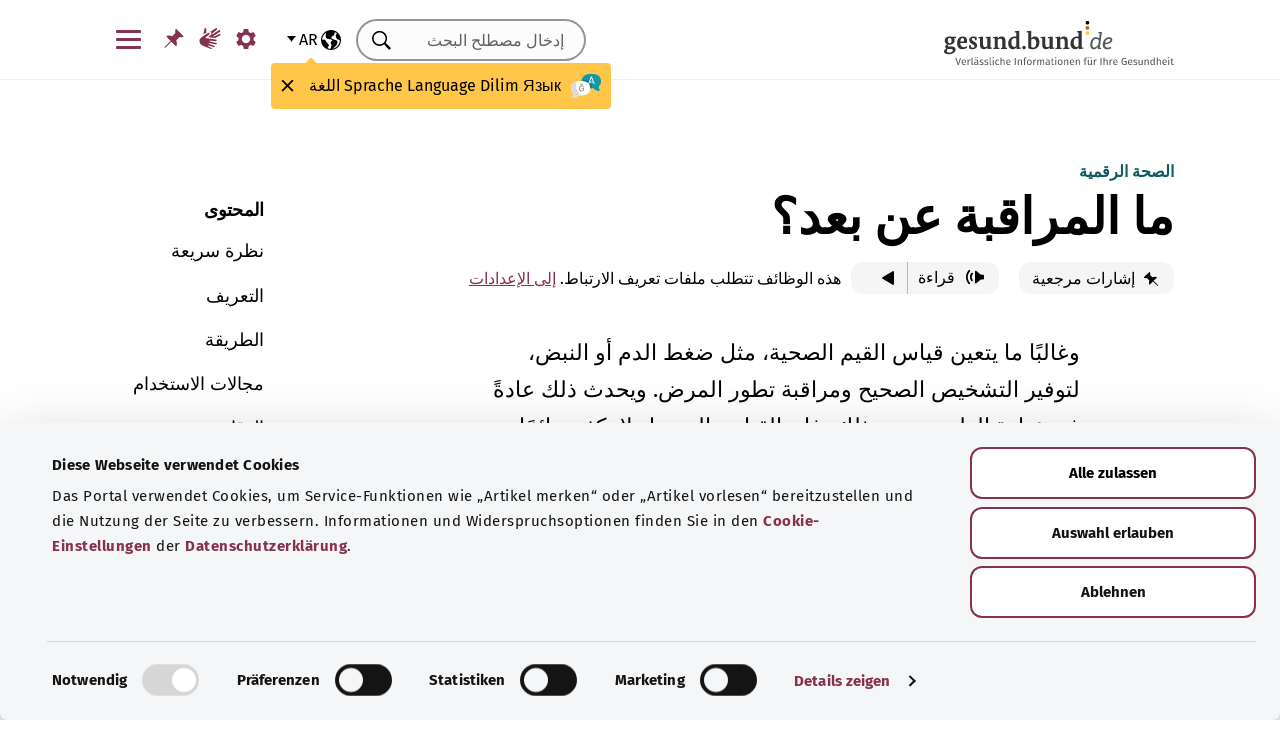

--- FILE ---
content_type: text/html; charset=utf-8
request_url: https://gesund.bund.de/ar/telemonitoring
body_size: 19272
content:
<!DOCTYPE html>
<html dir="rtl" lang="ar">
<head> <meta charset="utf-8">
<!--	implemented by https://www.queo.de/	This website is powered by TYPO3 - inspiring people to share!	TYPO3 is a free open source Content Management Framework initially created by Kasper Skaarhoj and licensed under GNU/GPL.	TYPO3 is copyright 1998-2025 of Kasper Skaarhoj. Extensions are copyright of their respective owners.	Information and contribution at https://typo3.org/
-->
<link rel="icon" href="/_assets/1de4d85ce6099b066b6c08e5ccf4c407/Icons/favicon.ico" type="image/vnd.microsoft.icon">
<title>ما هي المراقبة عن بعد وكيف تستخدم؟</title>
<meta name="generator" content="TYPO3 CMS">
<meta name="viewport" content="width=device-width, initial-scale=1">
<meta name="description" content="المراقبة عن بعد هي وسيلة للفحص عن بعد وإجراء تقييم للقيم الصحية المهمة. ما هي الأشكال المتوفرة؟ كيف تتم المراقبة عن بعد؟">
<meta property="og:url" content="https://gesund.bund.de/ar/telemonitoring">
<meta property="og:title" content="ما هي المراقبة عن بعد وكيف تستخدم؟">
<meta property="og:description" content="المراقبة عن بعد هي وسيلة للفحص عن بعد وإجراء تقييم للقيم الصحية المهمة. ما هي الأشكال المتوفرة؟ كيف تتم المراقبة عن بعد؟">
<meta property="og:image" content="https://dam.gesund.bund.de/assets/digital012.jpg">
<meta property="og:type" content="article">
<meta property="og:locale" content="ar-EG">
<meta name="twitter:image" content="https://dam.gesund.bund.de/assets/digital012.jpg">
<meta name="twitter:title" content="ما هي المراقبة عن بعد وكيف تستخدم؟">
<meta name="twitter:description" content="المراقبة عن بعد هي وسيلة للفحص عن بعد وإجراء تقييم للقيم الصحية المهمة. ما هي الأشكال المتوفرة؟ كيف تتم المراقبة عن بعد؟">
<meta name="twitter:card" content="summary_large_image">
<meta name="google-site-verification" content="DcDbgl2Gs6a6MXyVLukxOnK8e1hkYHrhoEyVTiLoQ1g">
<meta name="apple-mobile-web-app-capable" content="no">
<meta name="og:article:author" content="gesund.bund.de">
<meta name="og:article:section" content="الصحة">
<meta name="og:article:tag" content="التداوي عن بعد">
<link rel="preload" as="font" type="font/woff2" crossorigin="anonymous" href="/_assets/1de4d85ce6099b066b6c08e5ccf4c407/Fonts/FiraSans-Bold.woff2?1763966100" >
<link rel="preload" as="font" type="font/woff2" crossorigin="anonymous" href="/_assets/1de4d85ce6099b066b6c08e5ccf4c407/Fonts/FiraSans-Medium.woff2?1763966100" >
<link rel="preload" as="font" type="font/woff2" crossorigin="anonymous" href="/_assets/1de4d85ce6099b066b6c08e5ccf4c407/Fonts/FiraSans-Regular.woff2?1763966100" >
<link rel="stylesheet" href="/_assets/1de4d85ce6099b066b6c08e5ccf4c407/Css/main.bundle.css?1763966100" media="all" integrity="sha384-g217l1fdNtJ7CSIss5aeFvYxfabRTMq+kqttnu/Jt4w9PvYWqiwtPPSROmemAhHe" crossorigin="anonymous">
<script> function loadSettings() { const value = '; ' + document.cookie; const parts = value.split('; gb_darstellung='); const data = parts.pop().split(';').shift(); const settings = data.length ? JSON.parse(data) : null; if (settings && settings.font_size) { document.documentElement.classList.remove('font-size--default'); document.documentElement.classList.add('font-size--' + settings.font_size); } if (settings && settings.color_scheme) { document.documentElement.classList.remove('color-scheme--default'); document.documentElement.classList.add('color-scheme--' + settings.color_scheme); } } loadSettings();
</script>
<script type="application/ld+json">[]</script>
<script type="application/ld+json">[
    {
        "@context": "http://schema.org",
        "@type": "BreadcrumbList",
        "itemListElement": [
            {
                "@type": "ListItem",
                "position": 1,
                "name": "التداوي عن بعد",
                "item": "https://gesund.bund.de/ar/themen/telemedizin"
            },
            {
                "@type": "ListItem",
                "position": 2,
                "name": "Telemonitoring"
            }
        ]
    }
]</script>
<script type="application/ld+json">[]</script>
<link rel="apple-touch-icon" href="/apple-touch-icon.png"><script id="Cookiebot" src="https://consent.cookiebot.com/uc.js" data-cbid="b2486f07-ff46-419b-a561-fadf016f92ac" type="text/javascript" async></script>
<link rel="canonical" href="https://gesund.bund.de/ar/telemonitoring">
<link rel="alternate" hreflang="de" href="https://gesund.bund.de/telemonitoring">
<link rel="alternate" hreflang="en" href="https://gesund.bund.de/en/telemonitoring">
<link rel="alternate" hreflang="tr" href="https://gesund.bund.de/tr/uzaktan-izleme">
<link rel="alternate" hreflang="ru" href="https://gesund.bund.de/ru/telemonitoring">
<link rel="alternate" hreflang="ar" href="https://gesund.bund.de/ar/telemonitoring">
<link rel="alternate" hreflang="x-default" href="https://gesund.bund.de/telemonitoring">
</head>
<body data-tracking-site="1">
<div class="app theme-default" data-type="1"> <div class="cookie-consent"> <div class="container"> <p></p><p class="cookie-consent__text">تستخدم البوابة ملفات تعريف الارتباط لتوفير وظائف الخدمة مثل تذكر المقال" ولتحسين استخدام الموقع. يمكنك العثور على خيارات المعلومات والاعتراض في إعدادات ملفات تعريف الارتباط الخاصة بإعلان حماية البيانات.</p>" <div class="cookie-consent__btn-group"> <button class="btn btn--outline disable">رفض</button> <button class="btn btn--outline enable">السماح بجميع ملفات تعريف الارتباط</button> </div> </div> </div> <header class="header">
<div class="header__submenu"> <div class="container">	<a href="#skipNavigation30" class="visually-hidden">تخطي التنقل</a> <div class="header__wrapper-submenu"> <a href="/ar/" class="header__submenu-item brand"> <picture> <img id="gesund-bund-logo" class="icon icon--brand" src="/_assets/1de4d85ce6099b066b6c08e5ccf4c407/Icons/gesund-logo.svg?1763966100" alt="gesund.bund.de - Verlässliche Informationen für Ihre Gesundheit" title="إلى الصفحة الرئيسية" width="330" height="64" /> </picture> </a> <div id="language-navigation"> <div class="language-picker"> <button id="select-language-btn" class="language-picker__btn tooltip-trigger" aria-controls="select-language-list" aria-label="اختيار اللغة" aria-describedby="current-language" aria-expanded="false"> <svg width="20" height="20" version="1.1" id="Layer_1" xmlns="http://www.w3.org/2000/svg" xmlns:xlink="http://www.w3.org/1999/xlink" x="0px" y="0px" viewBox="0 0 512 512" enable-background="new 0 0 512 512" xml:space="preserve" aria-hidden="true"> <path d="M437,75C388.7,26.6,324.4,0,256,0S123.3,26.6,75,75C26.6,123.3,0,187.6,0,256s26.6,132.7,75,181 c48.4,48.4,112.6,75,181,75s132.7-26.6,181-75c48.4-48.4,75-112.6,75-181S485.4,123.3,437,75z M252.9,347.3l10.6,21.1 c5.5,11,6.7,23.6,3.3,35.4l-22.3,77.9c-26.5-1.3-52.1-7.2-76-17.2l26.6-53.2c9.1-18.1,5.5-39.9-8.8-54.3l-13.8-13.8 c-21.3-21.3-39-45.9-52.5-72.8c-9.3-18.6-29.3-28.8-49.8-25.3l-40.2,6.7C31.1,193,54.5,137.9,96.2,96.2 c10.6-10.6,22.2-20.1,34.4-28.3l-11.7,82c0,0.3-0.1,0.6-0.1,0.9c-2.4,18.5,2.8,36.9,14.8,52.1c13,16.4,32.4,27,53.3,29.1l65,6.6 l42.9,21.5l-33,33C247.4,307.4,243.8,329.2,252.9,347.3z M415.8,415.8c-32.2,32.2-72.5,53.5-116.3,62l81.2-71.1 c10.6-9.2,18.5-21.2,22.9-34.5l16.4-49.2c4-11.9,3.1-24.7-2.5-35.9c-5.6-11.2-15.3-19.6-27.2-23.6l-64.6-21.5l-55.5-27.7 l-3.2-39.5c1.6-3.2,4.2-5.8,7.5-7.4l39.5-19.8c11.8-5.9,20.6-16.5,24.2-29.2l18.4-65c19.8,9.9,38.1,22.7,54.6,38.2L396,102 c-17.6,11.7-25.2,33.9-18.5,54l19.2,57.6c4.7,14,15.8,25.1,29.7,29.7l55.5,18.5C480.5,320,457.1,374.5,415.8,415.8z" /> </svg> <span id="current-language" class="active_language"> <span class="visually-hidden">اللغة المختارة</span> <abbr title="عربي">ar</abbr> </span> </button> <ul id="select-language-list" class="language-picker__list"> <li id="language-de" class="language-picker__option "> <a href="https://gesund.bund.de/telemonitoring" hreflang="de" title="الألمانية"> <span>Deutsch</span> </a> </li> <li id="language-en" class="language-picker__option "> <a href="https://gesund.bund.de/en/telemonitoring" hreflang="en" title="الإنجليزية"> <span>English</span> </a> </li> <li id="language-tr" class="language-picker__option "> <a href="https://gesund.bund.de/tr/uzaktan-izleme" hreflang="tr" title="التركية"> <span>Türkçe</span> </a> </li> <li id="language-ru" class="language-picker__option "> <a href="https://gesund.bund.de/ru/telemonitoring" hreflang="ru" title="الروسية"> <span>Русский</span> </a> </li> <li id="language-ar" class="language-picker__option active"> <a href="https://gesund.bund.de/ar/telemonitoring" hreflang="ar" title="العربية"> <span>عربي</span> </a> </li> </ul> </div> <div id="tooltip_language" class="tooltip tooltip--lang" role="tooltip" hidden aria-hidden="true"> <svg height="30" width="30" viewBox="0 0 512 415" aria-hidden="true" xmlns="http://www.w3.org/2000/svg"> <g fill="none"> <path d="m347.939.356c89.491 0 164.061 30.492 164.061 123.688 0 39.308-13.272 67.453-35.329 86.867-4.005 3.525-5.715 8.976-4.326 14.127 3.903 14.48 9.536 29.7 17.262 43.91 5.927 10.9-2.075 24.048-14.477 23.702-30.009-.836-62.771-14.812-87.325-41.505-2.922-3.177-7.103-4.882-11.405-4.53-9.262.757-18.773 1.118-28.462 1.118-89.491 0-164.061-30.492-164.061-123.688 0-93.197 74.572-123.689 164.062-123.689z" fill="#1598a4" /> <path d="m296.422 122.871c-27.969-18.07-64.598-28.515-109.1-31.162-2.253 9.825-3.443 20.58-3.443 32.335 0 93.196 74.57 123.688 164.061 123.688 3.718 0 7.401-.071 11.062-.179.006-.645.024-1.283.024-1.931 0-53.841-21.648-96.288-62.604-122.751z" fill="#117a83" /> <path d="m401.315 166.7-43.695-115.784c-.025-.068-.053-.137-.08-.204-1.573-3.826-5.262-6.297-9.398-6.297h-.009c-4.141.004-7.829 2.482-9.396 6.314-.023.057-.046.113-.067.171l-44.098 115.78c-1.475 3.87.469 8.203 4.34 9.678 3.866 1.474 8.203-.468 9.678-4.34l9.142-24.004h60.498l9.051 23.983c1.133 3.003 3.987 4.854107 7.017 4.854107.88 0 1.775-.157107 2.647-.486107 3.876-1.462 5.832-5.789 4.37-9.665zm-77.87-33.686 24.675-64.786 24.449 64.786z" fill="#fff" /> <path d="m0 245.623c0 39.307 13.272 67.453 35.329 86.867 4.005 3.525 5.715 8.976 4.326 14.127-3.903 14.48-9.536 29.7-17.262 43.909-5.927 10.9 2.075 24.048 14.477 23.702 30.009-.836 62.771-14.812 87.325-41.505 2.922-3.177 7.103-4.882 11.405-4.53 9.262.757 18.773 1.118 28.462 1.118 89.491 0 164.061-30.492 164.061-123.688s-74.572-123.689-164.062-123.689c-89.491 0-164.061 30.493-164.061 123.689z" fill="#fff" /> <path d="m98.158 128.732c-57.403 13.375-98.158 47.997-98.158 116.891 0 39.307 13.272 67.453 35.329 86.867 4.005 3.525 5.715 8.976 4.326 14.127-3.903 14.48-9.536 29.7-17.262 43.909-5.927 10.9 2.075 24.048 14.477 23.702 30.009-.836 62.771-14.812 87.325-41.505 2.922-3.177 7.103-4.882 11.405-4.53 9.262.757 18.773 1.118 28.461 1.118 9.979 0 19.771-.382 29.296-1.185-109.038-33.437-126.653-188.039-95.199-239.394z" fill="#dbdbdb" /> <path d="m179.96 191.28c2.613333 0 5.04-.466667 7.28-1.4s4.293333-2.473333 6.16-4.62c1.586667-1.773333 2.893333-3.803333 3.92-6.09s1.68-4.55 1.96-6.79c.186667-2.053333.023333-3.383333-.49-3.99s-1.283333-.91-2.31-.91-1.843333.233333-2.45.7-1.096667 1.353333-1.47 2.66h.14c-.746667 2.52-2.146667 4.83-4.2 6.93s-4.853333 3.15-8.4 3.15c-3.266667 0-5.973333-1.003333-8.12-3.01s-3.453333-4.503333-3.92-7.49c-.186667-.933333-.513333-1.75-.98-2.45s-1.353333-.956667-2.66-.77c-.933333.186667-1.68.676667-2.24 1.47s-.746667 2.03-.56 3.71c.186667 2.426667.653333 4.713333 1.4 6.86s1.96 4.153333 3.64 6.02c1.773333 2.053333 3.826667 3.57 6.16 4.55s4.713333 1.47 7.14 1.47zm4.2 108.08c7.186667 0 13.276667-1.236667 18.27-3.71s9.053333-5.716667 12.18-9.73 5.39-8.61 6.79-13.79 2.1-10.523333 2.1-16.03c0-3.92-.583333-6.58-1.75-7.98s-3.243333-2.1-6.23-2.1h-25.34c-4.386667 0-6.58 1.773333-6.58 5.32 0 3.266667 2.193333 4.9 6.58 4.9h22.26c0 4.293333-.513333 8.423333-1.54 12.39s-2.66 7.49-4.9 10.57-5.133333 5.53-8.68 7.35-7.886667 2.73-13.02 2.73c-5.04 0-9.683333-1.096667-13.93-3.29s-7.91-5.133333-10.99-8.82-5.483333-8.003333-7.21-12.95-2.59-10.173333-2.59-15.68c0-5.32.863333-10.43 2.59-15.33s4.083333-9.24 7.07-13.02 6.51-6.813333 10.57-9.1 8.423333-3.43 13.09-3.43c2.24 0 4.363333.163333 6.37.49s3.99.91 5.95 1.75 3.943333 1.96 5.95 3.36 4.13 3.173333 6.37 5.32c1.026667 1.026667 2.053333 1.68 3.08 1.96s1.983333.28 2.87 0 1.656667-.7 2.31-1.26 1.166667-1.166667 1.54-1.82c1.12-1.773333.606667-3.943333-1.54-6.51s-5.32-5.063333-9.52-7.49c-3.733333-2.146667-7.466667-3.616667-11.2-4.41s-7.606667-1.19-11.62-1.19c-6.906667 0-13.136667 1.423333-18.69 4.27s-10.29 6.626667-14.21 11.34-6.93 10.173333-9.03 16.38-3.15 12.67-3.15 19.39c0 6.906667 1.073333 13.393333 3.22 19.46s5.226667 11.363333 9.24 15.89 8.82 8.12 14.42 10.78 11.9 3.99 18.9 3.99z" fill="#5e5e5e" /> </g> </svg> <span> <span lang="de">Sprache</span> <span lang="en">Language</span> <span lang="tr">Dilim</span> <span lang="ru">Язык</span> <span lang="ar">اللغة</span> </span> <button class="tooltip__close" title="إغلاق"> <img class="icon icon--close" src="/_assets/1de4d85ce6099b066b6c08e5ccf4c407/Icons/close.svg?1763966100" alt=""> </button> <div class="tooltip__arrow" data-popper-arrow></div> </div> </div> <a class="header__submenu-item search" title="إلى البحث" href="/ar/suche"> <svg width="20" height="20" viewBox="0 0 20 20" xmlns="http://www.w3.org/2000/svg" aria-hidden="true" focusable="false"> <path d="M13.19 11.846l-.187.328 5.062 5.11-1.594 1.593-5.062-5.109-.328.234c-1.25.782-2.547 1.172-3.89 1.172-1.97 0-3.65-.703-5.04-2.11C.761 11.66.065 9.972.065 8.003c0-1.968.695-3.648 2.086-5.039 1.39-1.39 3.07-2.086 5.04-2.086 1.968 0 3.648.696 5.038 2.086 1.39 1.391 2.086 3.07 2.086 5.04a7.066 7.066 0 01-1.125 3.843zm-2.015-7.828c-1.094-1.094-2.422-1.64-3.985-1.64-1.562 0-2.89.546-3.984 1.64-1.094 1.094-1.64 2.422-1.64 3.984 0 1.563.546 2.891 1.64 3.985 1.094 1.094 2.422 1.64 3.984 1.64 1.563 0 2.89-.546 3.985-1.64 1.125-1.125 1.687-2.453 1.687-3.985 0-1.53-.562-2.859-1.687-3.984z" fill-rule="evenodd"/> </svg> <span class="label">البحث</span> </a> <nav id="navigation-burger-trigger" aria-label="التنقل الرئيسي"> <button type="button" data-toggle="collapse" data-target="#navbar-collapse-grid" aria-expanded="false" aria-labelledby="navigation-burger-trigger-label" class="header__submenu-item btn--nav-toggle" aria-controls="navigation-main"> <span class="icon"> <span aria-hidden="true"></span> <span aria-hidden="true"></span> <span aria-hidden="true"></span> </span> <span id="navigation-burger-trigger-label" class="label">قائمة</span> </button> </nav> <nav id="service-navigation-desktop" aria-label="التنقل الرئيسي الإضافي"> <ul class="accessibility-list"> <li> <a href="/ar/barrierefreiheit/darstellung" class="link link--default header__submenu-item accessibility-settings"> <svg width="20" height="20" viewBox="0 0 483 497" xmlns="http://www.w3.org/2000/svg" focusable="false" aria-hidden="true"> <title>الوصف</title> <path d="M477.966 318.39l-52.307-43.782c1.334-9.13 1.982-17.715 1.982-26.108s-.648-16.978-1.983-26.108l52.308-43.783a10.34 10.34 0 002.326-13.114l-47.626-82.49a10.369 10.369 0 00-12.518-4.55l-63.975 23.377c-13.681-10.708-28.879-19.455-45.31-26.058l-11.77-67.211A10.359 10.359 0 00288.891 0h-95.25c-5.025 0-9.333 3.61-10.202 8.565l-11.77 67.211c-16.431 6.603-31.628 15.35-45.31 26.058L62.384 78.455c-4.702-1.75-10.01.192-12.518 4.55L2.24 165.496a10.34 10.34 0 002.325 13.114l52.307 43.783c-1.334 9.13-1.981 17.715-1.981 26.108s.647 16.978 1.982 26.108L4.565 318.391a10.34 10.34 0 00-2.325 13.114l47.625 82.49c2.528 4.358 7.846 6.279 12.518 4.55l63.976-23.378c13.68 10.708 28.878 19.455 45.31 26.058l11.769 67.211a10.359 10.359 0 0010.202 8.565h95.25c5.026 0 9.334-3.61 10.202-8.565l11.77-67.211c16.431-6.603 31.629-15.35 45.31-26.058l63.975 23.378c4.702 1.689 10-.192 12.518-4.55l47.626-82.49a10.34 10.34 0 00-2.325-13.114zm-236.7 33.652c-57.09 0-103.542-46.452-103.542-103.542s46.452-103.542 103.542-103.542S344.808 191.411 344.808 248.5s-46.452 103.542-103.542 103.542z" fill-rule="nonzero" /> </svg> <span class="header__submenu-item_name">الوصف</span> </a> </li> <li> <a href="/ar/barrierefreiheit/gebaerdensprache" class="link link--default header__submenu-item sign-language"> <svg width="22" height="23" xmlns="http://www.w3.org/2000/svg" focusable="false" aria-hidden="true"> <title>لغة الإشارة</title> <path d="M3.08 9.87l5.81-3.81A1.57 1.57 0 0110 5.73a1 1 0 01.71.65.65.65 0 01-.12.77 5.28 5.28 0 01-.86.75l-3 2.29a.48.48 0 00-.15.63c.11.21.4.35.85.42l9.43 1.33a.74.74 0 01.56.24.76.76 0 01.22.56.79.79 0 01-.78.78l-6.28-.51c-.27 0-.42.09-.43.27s.13.32.43.4l6.49 1.62a.71.71 0 01.58.91c-.09.47-.45.64-1.07.5l-6.18-1.18c-.36-.07-.57 0-.63.26s.07.43.38.56l5.12 1.88a.65.65 0 01.27.25.6.6 0 01.12.36.67.67 0 01-.21.5.7.7 0 01-.49.2h-.18L9.4 18.49c-.35-.11-.58-.06-.67.14s0 .39.31.56L12.56 21a.56.56 0 01.23.71c-.09.33-.42.39-1 .17q-8.15-3-9.56-4.1A5 5 0 011 16.05a4.89 4.89 0 01-.5-2.13 4.94 4.94 0 01.08-.87 8.41 8.41 0 01.21-.83 10.4 10.4 0 011-1.27 8.37 8.37 0 011.27-1.06zM5.37 2C5 4 4.7 5.76 4.55 7.35l2.89-1.89-.33-3.77C7 1.16 6.73.92 6.26 1s-.76.39-.87 1zm5.83 2.87l5.59-3.63a.83.83 0 011.21.25.9.9 0 01-.29 1.31l-4.44 3.69a.37.37 0 000 .58.42.42 0 00.62 0l5.85-3.89a.82.82 0 011.31.32 1 1 0 01-.41 1.5l-6 3.93a.35.35 0 00-.1.49c.11.2.33.21.66.05L20.33 7a.48.48 0 01.18-.08.58.58 0 01.19 0 .77.77 0 01.56.23.75.75 0 01.24.54.81.81 0 01-.15.48.86.86 0 01-.38.28c-1.69.92-3.28 1.76-4.75 2.54L10 10.26c-.7-.11-.83-.34-.39-.68s.88-.66 1.29-1 .8-.69 1.17-1a1.39 1.39 0 00.28-.43 1.32 1.32 0 00.1-.53 1.3 1.3 0 00-.09-.49 2.22 2.22 0 00-.23-.43 1.92 1.92 0 00-.93-.83z" /> </svg> <span class="header__submenu-item_name">لغة الإشارة</span> </a> </li> <li> <a href="/ar/merkzettel" class="link link--default header__submenu-item bookmarks" title="ورقة الملاحظات"> <svg width="20" height="19" viewBox="0 0 498 497" xmlns="http://www.w3.org/2000/svg" focusable="false" aria-hidden="true"> <title>ورقة الملاحظات</title> <path d="M0 497l31.066-12.135 152.417-150.96 107.274 108.244c1.618 1.618 3.398 2.832 5.34 3.64 1.941.81 3.883 1.214 5.824 1.214.648 0 1.295-.08 1.942-.242a7.979 7.979 0 011.942-.243c2.588-.647 4.854-1.942 6.795-3.883a18.867 18.867 0 004.369-6.796c6.796-22.652 9.304-45.79 7.524-69.413-1.78-23.623-7.686-46.275-17.718-67.956l85.917-85.917c6.148 1.942 12.54 3.398 19.173 4.369 6.634.97 13.51 1.456 20.63 1.456 8.414 0 17.151-.647 26.212-1.942 9.06-1.294 18.284-3.398 27.668-6.31 2.589-.97 4.773-2.427 6.553-4.369 1.78-1.941 2.993-4.206 3.64-6.795a15.776 15.776 0 000-7.767c-.647-2.588-1.941-4.854-3.883-6.795L314.057 4.8c-1.942-1.942-4.207-3.317-6.796-4.126-2.589-.809-5.34-.89-8.252-.243-2.589.648-4.854 1.942-6.796 3.884a18.866 18.866 0 00-4.368 6.795c-5.178 17.151-8.09 33.574-8.738 49.269-.647 15.695 1.133 30.661 5.34 44.9-.647.323-1.133.647-1.456.97l-.971.971-83.004 83.005a206.935 206.935 0 00-41.26-14.077 194.331 194.331 0 00-43.2-4.854c-9.061 0-18.041.647-26.94 1.941a172.687 172.687 0 00-25.97 5.825 18.866 18.866 0 00-6.795 4.369c-1.942 1.942-3.236 4.207-3.884 6.796-.647 2.588-.566 5.177.243 7.766.81 2.589 2.184 4.854 4.126 6.796L161.64 312.06 12.62 463.021 0 497z" fill-rule="nonzero" /> </svg> <span class="header__submenu-item_name" role="status" aria-atomic=true>ورقة الملاحظات (<span class="bookmark_link-count">0</span>)</span> </a> </li> </ul> </nav>
<div class="search-input"> <form action="/ar/suche" class="search-form"> <input class="input--text search-form__input typeahead" type="text" name="q" value="" placeholder="إدخال مصطلح البحث" aria-label="إدخال مصطلح البحث" data-provide="typeahead" autocomplete="off" role="combobox" /> <button type="button" tabindex="-1" style="visibility: visible;" class="remove_input_value">+</button> <!-- set the hidden field "mode" (get parameter) for result page if only tag-item (auto-complete) selected name="mode" value="like-tag" --> <button type="submit" class="search-form__submit" title="بحث"> <span class="visually-hidden"> بحث </span> </button> </form>
</div> </div> </div> <div id="skipNavigation30" class="visually-hidden">&nbsp;</div>
</div> <div id="navbar-collapse-grid" class="header__mainmenu"> <div class="container"> <nav id="navigation-main" aria-label="التنقل الرئيسي"> <a href="#skipNavigation40" class="visually-hidden">تخطي التنقل</a> <ul class="header__wrapper-mainmenu"> <li class="header__mainmenu-item "> <a href="#" class="header__mainmenu-link" title="الرعاىة الصحية" role="button" aria-expanded="false"> الرعاىة الصحية </a> <div class="dropdown-menu" tabindex="-1"> <div class="container dropdown-menu__wrapper"> <h2 class="dropdown-menu__title">الرعاىة الصحية</h2> <ul class="dropdown-menu__list "> <li class="dropdown-menu__item "> <h3 class="dropdown-menu__list-title">قطاع الرعاية الصحة </h3> </li> <li class="dropdown-menu__item "> <a class="link--default dropdown-menu__link" href="/ar/themen/das-gesundheitssystem" title="نظام الرعاية الصحية"> نظام الرعاية الصحية </a> </li> <li class="dropdown-menu__item "> <a class="link--default dropdown-menu__link" href="/ar/themen/gesundheitskompetenz" title="التوعية الصحية"> التوعية الصحية </a> </li> <li class="dropdown-menu__item "> <a class="link--default dropdown-menu__link" href="/ar/service/beratung-und-hilfe" title="المشورة والمساعدة"> المشورة والمساعدة </a> </li> <li class="dropdown-menu__item "> <a class="link--default dropdown-menu__link" href="https://gesund.bund.de/ar/themen/rechte-fuer-patienten" title="حقوق المرضى"> حقوق المرضى </a> </li> <li class="dropdown-menu__item "> <a class="link--default dropdown-menu__link" href="/ar/selbsthilfe" title="مساعدة الذات"> مساعدة الذات </a> </li> </ul> <ul class="dropdown-menu__list "> <li class="dropdown-menu__item "> <h3 class="dropdown-menu__list-title">الخدمات </h3> </li> <li class="dropdown-menu__item "> <a class="link--default dropdown-menu__link" href="/ar/themen/leistungen-fuer-versicherte" title="الخدمات المُقدمة للمؤمن عليهم"> الخدمات المُقدمة للمؤمن عليهم </a> </li> <li class="dropdown-menu__item "> <a class="link--default dropdown-menu__link" href="/ar/themen/arzneimittel" title="العقاقير الطبية"> العقاقير الطبية </a> </li> <li class="dropdown-menu__item "> <a class="link--default dropdown-menu__link" href="/ar/themen/vorsorge-und-frueherkennung" title="الوقاية والكشف المبكر"> الوقاية والكشف المبكر </a> </li> <li class="dropdown-menu__item "> <a class="link--default dropdown-menu__link" href="/ar/ausserklinische-intensivpflege" title="العناية المركزة للمرضى الخارجيين"> العناية المركزة للمرضى الخارجيين </a> </li> </ul> <button class="btn btn--close dropdown-menu__close"> إغلاق <img class="icon icon--close" src="/_assets/1de4d85ce6099b066b6c08e5ccf4c407/Icons/close.svg?1763966100" alt=""> </button> </div> </div> </li> <li class="header__mainmenu-item "> <a href="#" class="header__mainmenu-link" title="الرعاية" role="button" aria-expanded="false"> الرعاية </a> <div class="dropdown-menu" tabindex="-1"> <div class="container dropdown-menu__wrapper"> <h2 class="dropdown-menu__title">الرعاية</h2> <ul class="dropdown-menu__list "> <li class="dropdown-menu__item "> <h3 class="dropdown-menu__list-title">المواضيع </h3> </li> <li class="dropdown-menu__item "> <a class="link--default dropdown-menu__link" href="/themen/pflegeversorgung" title="تأمين الرعاية"> تأمين الرعاية </a> </li> <li class="dropdown-menu__item "> <a class="link--default dropdown-menu__link" href="/themen/pflegeleistungen" title="خدمات الرعاية"> خدمات الرعاية </a> </li> <li class="dropdown-menu__item "> <a class="link--default dropdown-menu__link" href="/ar/themen/pflegende-angehoerige" title="رعاية الأقارب"> رعاية الأقارب </a> </li> <li class="dropdown-menu__item "> <a class="link--default dropdown-menu__link" href="/ar/themen/pflegealltag-und-wohnen" title="يوميات الرعاية والسكن"> يوميات الرعاية والسكن </a> </li> </ul> <button class="btn btn--close dropdown-menu__close"> إغلاق <img class="icon icon--close" src="/_assets/1de4d85ce6099b066b6c08e5ccf4c407/Icons/close.svg?1763966100" alt=""> </button> </div> </div> </li> <li class="header__mainmenu-item "> <a href="#" class="header__mainmenu-link" title="الصحة الرقمية" role="button" aria-expanded="false"> الصحة الرقمية </a> <div class="dropdown-menu" tabindex="-1"> <div class="container dropdown-menu__wrapper"> <h2 class="dropdown-menu__title">الصحة الرقمية</h2> <ul class="dropdown-menu__list "> <li class="dropdown-menu__item "> <h3 class="dropdown-menu__list-title">التحول الرقمي في قطاع الرعاية الصحية </h3> </li> <li class="dropdown-menu__item "> <a class="link--default dropdown-menu__link" href="/ar/themen/gesundheit-und-digitalisierung" title="الصحة والرقمنة"> الصحة والرقمنة </a> </li> <li class="dropdown-menu__item "> <a class="link--default dropdown-menu__link" href="/ar/themen/telemedizin" title="الطب عن بعد"> الطب عن بعد </a> </li> </ul> <ul class="dropdown-menu__list "> <li class="dropdown-menu__item "> <h3 class="dropdown-menu__list-title">التطبيقات الرقمية </h3> </li> <li class="dropdown-menu__item "> <a class="link--default dropdown-menu__link" href="/themen/elektronische-patientenakte-epa" title="ملف المريض الإلكتروني"> ملف المريض الإلكتروني </a> </li> <li class="dropdown-menu__item "> <a class="link--default dropdown-menu__link" href="/ar/themen/elektronische-gesundheitskarte-egk" title="بطاقة الصحة الإلكترونية"> بطاقة الصحة الإلكترونية </a> </li> <li class="dropdown-menu__item "> <a class="link--default dropdown-menu__link" href="/ar/themen/gesundheits-apps-diga-und-dipa" title="تطبيقات الصحة (DiGA وDiPA)"> تطبيقات الصحة (DiGA وDiPA) </a> </li> <li class="dropdown-menu__item "> <a class="link--default dropdown-menu__link" href="/ar/gesundheit-digital/alles-zum-e-rezept" title="الوصفات الإلكترونية"> الوصفات الإلكترونية </a> </li> <li class="dropdown-menu__item "> <a class="link--default dropdown-menu__link" href="/ar/die-elektronische-arbeitsunfaehigkeitsbescheinigung-eau" title="شهادة إلكترونية بعدم القدرة على العمل"> شهادة إلكترونية بعدم القدرة على العمل </a> </li> </ul> <button class="btn btn--close dropdown-menu__close"> إغلاق <img class="icon icon--close" src="/_assets/1de4d85ce6099b066b6c08e5ccf4c407/Icons/close.svg?1763966100" alt=""> </button> </div> </div> </li> <li class="header__mainmenu-item "> <a href="#" class="header__mainmenu-link" title="عِش بصحةٍ جيدة" role="button" aria-expanded="false"> عِش بصحةٍ جيدة </a> <div class="dropdown-menu" tabindex="-1"> <div class="container dropdown-menu__wrapper"> <h2 class="dropdown-menu__title">عِش بصحةٍ جيدة</h2> <ul class="dropdown-menu__list "> <li class="dropdown-menu__item "> <h3 class="dropdown-menu__list-title">البقاء بصحة جيدة </h3> </li> <li class="dropdown-menu__item "> <a class="link--default dropdown-menu__link" href="/ar/themen/vorsorge-und-frueherkennung" title="الوقاية والكشف المبكر"> الوقاية والكشف المبكر </a> </li> <li class="dropdown-menu__item "> <a class="link--default dropdown-menu__link" href="/ar/themen/ernaehrung-und-bewegung" title="التغذية والحركة"> التغذية والحركة </a> </li> <li class="dropdown-menu__item "> <a class="link--default dropdown-menu__link" href="/ar/themen/psyche-und-wohlbefinden" title="الحالة الصحية والرفاهية"> الحالة الصحية والرفاهية </a> </li> <li class="dropdown-menu__item "> <a class="link--default dropdown-menu__link" href="/ar/themen/retten-und-helfen" title="الإنقاذ والمساعدة"> الإنقاذ والمساعدة </a> </li> <li class="dropdown-menu__item "> <a class="link--default dropdown-menu__link" href="/ar/themen/sucht-bewaeltigen" title="التغلب على الإدمان"> التغلب على الإدمان </a> </li> <li class="dropdown-menu__item "> <a class="link--default dropdown-menu__link" href="/ar/themen/umwelt-und-gesundheit" title="البيئة والصحة"> البيئة والصحة </a> </li> </ul> <ul class="dropdown-menu__list "> <li class="dropdown-menu__item "> <h3 class="dropdown-menu__list-title">مراحل الحياة </h3> </li> <li class="dropdown-menu__item "> <a class="link--default dropdown-menu__link" href="/ar/themen/gesund-aufwachsen" title="النمو بصحةٍ جيدة"> النمو بصحةٍ جيدة </a> </li> <li class="dropdown-menu__item "> <a class="link--default dropdown-menu__link" href="/ar/themen/gesund-am-arbeitsplatz" title="الصحة في مكان العمل"> الصحة في مكان العمل </a> </li> <li class="dropdown-menu__item "> <a class="link--default dropdown-menu__link" href="/ar/themen/schwangerschaft-und-geburt" title="الحمل والولادة"> الحمل والولادة </a> </li> <li class="dropdown-menu__item "> <a class="link--default dropdown-menu__link" href="/ar/themen/gesund-im-alter" title="التمتع بصحة جيدة في الشيخوخة"> التمتع بصحة جيدة في الشيخوخة </a> </li> </ul> <button class="btn btn--close dropdown-menu__close"> إغلاق <img class="icon icon--close" src="/_assets/1de4d85ce6099b066b6c08e5ccf4c407/Icons/close.svg?1763966100" alt=""> </button> </div> </div> </li> <li class="header__mainmenu-item "> <a href="#" class="header__mainmenu-link" title="الأمراض" role="button" aria-expanded="false"> الأمراض </a> <div class="dropdown-menu" tabindex="-1"> <div class="container dropdown-menu__wrapper"> <h2 class="dropdown-menu__title">الأمراض</h2> <ul class="dropdown-menu__list "> <li class="dropdown-menu__item "> <h3 class="dropdown-menu__list-title">المواضيع </h3> </li> <li class="dropdown-menu__item "> <a class="link--default dropdown-menu__link" href="/ar/themen/atemwege" title="مجاري التنفس"> مجاري التنفس </a> </li> <li class="dropdown-menu__item "> <a class="link--default dropdown-menu__link" href="/ar/themen/augen" title="العيون"> العيون </a> </li> <li class="dropdown-menu__item "> <a class="link--default dropdown-menu__link" href="/ar/themen/blut-und-lymphsystem" title="نظام الدم والنظام الليمفاوي"> نظام الدم والنظام الليمفاوي </a> </li> <li class="dropdown-menu__item "> <a class="link--default dropdown-menu__link" href="/ar/themen/geschlechtsorgane" title="الأعضاء التناسلية"> الأعضاء التناسلية </a> </li> <li class="dropdown-menu__item "> <a class="link--default dropdown-menu__link" href="/ar/themen/hals-nase-und-ohren" title="الرقبة والأنف والأذن"> الرقبة والأنف والأذن </a> </li> <li class="dropdown-menu__item "> <a class="link--default dropdown-menu__link" href="/ar/themen/haut" title="الجلد"> الجلد </a> </li> <li class="dropdown-menu__item "> <a class="link--default dropdown-menu__link" href="/ar/themen/herz-und-kreislauf" title="القلب والدورة الدموية"> القلب والدورة الدموية </a> </li> <li class="dropdown-menu__item "> <a class="link--default dropdown-menu__link" href="/ar/themen/hormone" title="الهرمونات"> الهرمونات </a> </li> <li class="dropdown-menu__item "> <a class="link--default dropdown-menu__link" href="/ar/themen/immunsystem" title="جهاز المناعة"> جهاز المناعة </a> </li> <li class="dropdown-menu__item "> <a class="link--default dropdown-menu__link" href="/ar/themen/kopf-und-nerven" title="الرأس والأعصاب"> الرأس والأعصاب </a> </li> <li class="dropdown-menu__item "> <a class="link--default dropdown-menu__link" href="/ar/themen/psyche" title="الحالة النفسية"> الحالة النفسية </a> </li> <li class="dropdown-menu__item "> <a class="link--default dropdown-menu__link" href="/ar/themen/muskeln-knochen-und-gelenke" title="العضلات، والعظام، والمفاصل"> العضلات، والعظام، والمفاصل </a> </li> <li class="dropdown-menu__item "> <a class="link--default dropdown-menu__link" href="/ar/themen/nieren-und-harnwege" title="الكلى والمسالك البولية"> الكلى والمسالك البولية </a> </li> <li class="dropdown-menu__item "> <a class="link--default dropdown-menu__link" href="/ar/themen/verdauung-und-stoffwechsel" title="الهضم والتمثيل الغذائي"> الهضم والتمثيل الغذائي </a> </li> <li class="dropdown-menu__item "> <a class="link--default dropdown-menu__link" href="/ar/themen/zaehne-und-zahnfleisch" title="الأسنان واللثة"> الأسنان واللثة </a> </li> </ul> <ul class="dropdown-menu__list "> <li class="dropdown-menu__item "> <h3 class="dropdown-menu__list-title">مواضيع خاصة </h3> </li> <li class="dropdown-menu__item "> <a class="link--default dropdown-menu__link" href="/ar/special/allergien" title="أنواع الحساسية"> أنواع الحساسية </a> </li> <li class="dropdown-menu__item "> <a class="link--default dropdown-menu__link" href="/ar/themen/infektionen-und-infektionskrankheiten" title="العدوى والأمراض المعدية"> العدوى والأمراض المعدية </a> </li> <li class="dropdown-menu__item "> <a class="link--default dropdown-menu__link" href="/ar/themen/krebs" title="السرطان"> السرطان </a> </li> <li class="dropdown-menu__item "> <a class="link--default dropdown-menu__link" href="/ar/krankheiten-a-bis-z" title="الأمراض من أ إلى ي"> الأمراض من أ إلى ي </a> </li> </ul> <button class="btn btn--close dropdown-menu__close"> إغلاق <img class="icon icon--close" src="/_assets/1de4d85ce6099b066b6c08e5ccf4c407/Icons/close.svg?1763966100" alt=""> </button> </div> </div> </li> <li class="header__mainmenu-item "> <a href="#" class="header__mainmenu-link" title="الخدمة" role="button" aria-expanded="false"> الخدمة </a> <div class="dropdown-menu" tabindex="-1"> <div class="container dropdown-menu__wrapper"> <h2 class="dropdown-menu__title">الخدمة</h2> <ul class="dropdown-menu__list "> <li class="dropdown-menu__item "> <h3 class="dropdown-menu__list-title">المعلومات </h3> </li> <li class="dropdown-menu__item "> <a class="link--default dropdown-menu__link" href="https://gesund.bund.de/notfallnummern" title="أرقام الطوارىء"> أرقام الطوارىء </a> </li> <li class="dropdown-menu__item "> <a class="link--default dropdown-menu__link" href="/ar/icd-ops-code-suche" title="رموز التصنيف الدولي للأمراض &quot;ICD&quot; / رموز العمليات والإجراءات &quot;OPS&quot;"> رموز التصنيف الدولي للأمراض &quot;ICD&quot; / رموز العمليات والإجراءات &quot;OPS&quot; </a> </li> <li class="dropdown-menu__item "> <a class="link--default dropdown-menu__link" href="/ar/krankheiten-a-bis-z" title="الأمراض من أ إلى ي"> الأمراض من أ إلى ي </a> </li> <li class="dropdown-menu__item "> <a class="link--default dropdown-menu__link" href="" title="مسرد المصطلحات"> مسرد المصطلحات </a> </li> <li class="dropdown-menu__item "> <a class="link--default dropdown-menu__link" href="https://infektionsradar.gesund.bund.de/" title="رادار العدوى"> رادار العدوى </a> </li> <li class="dropdown-menu__item "> <a class="link--default dropdown-menu__link" href="/ar/service/mediathek" title="المكتبة السمعية البصرية"> المكتبة السمعية البصرية </a> </li> </ul> <ul class="dropdown-menu__list "> <li class="dropdown-menu__item "> <h3 class="dropdown-menu__list-title">خدمات البحث </h3> </li> <li class="dropdown-menu__item "> <a class="link--default dropdown-menu__link" href="/ar/suchen/aerztinnen-und-aerzte" title="البحث عن طبيب"> البحث عن طبيب </a> </li> <li class="dropdown-menu__item "> <a class="link--default dropdown-menu__link" href="https://gesund.bund.de/bundes-klinik-atlas" title="البحث عن مستشفى"> البحث عن مستشفى </a> </li> <li class="dropdown-menu__item "> <a class="link--default dropdown-menu__link" href="https://www.aponet.de/service/apotheke-finden.html" title="البحث عن صيدلية"> البحث عن صيدلية </a> </li> </ul> <button class="btn btn--close dropdown-menu__close"> إغلاق <img class="icon icon--close" src="/_assets/1de4d85ce6099b066b6c08e5ccf4c407/Icons/close.svg?1763966100" alt=""> </button> </div> </div> </li> </ul> <div id="skipNavigation40" class="visually-hidden">&nbsp;</div> </nav> </div> <div class="divider"></div> <div class="container"> <nav id="service-navigation-mobile" aria-label="التنقل الرئيسي الإضافي"> <a href="#skipNavigation50" class="visually-hidden">تخطي التنقل</a> <ul class="header__mainmenu-footer"> <li> <a href="/ar/barrierefreiheit/darstellung" class="link link--default accessibility-settings"> <svg width="20" height="20" viewBox="0 0 483 497" xmlns="http://www.w3.org/2000/svg" focusable="false" aria-hidden="true"> <title>الوصف</title> <path d="M477.966 318.39l-52.307-43.782c1.334-9.13 1.982-17.715 1.982-26.108s-.648-16.978-1.983-26.108l52.308-43.783a10.34 10.34 0 002.326-13.114l-47.626-82.49a10.369 10.369 0 00-12.518-4.55l-63.975 23.377c-13.681-10.708-28.879-19.455-45.31-26.058l-11.77-67.211A10.359 10.359 0 00288.891 0h-95.25c-5.025 0-9.333 3.61-10.202 8.565l-11.77 67.211c-16.431 6.603-31.628 15.35-45.31 26.058L62.384 78.455c-4.702-1.75-10.01.192-12.518 4.55L2.24 165.496a10.34 10.34 0 002.325 13.114l52.307 43.783c-1.334 9.13-1.981 17.715-1.981 26.108s.647 16.978 1.982 26.108L4.565 318.391a10.34 10.34 0 00-2.325 13.114l47.625 82.49c2.528 4.358 7.846 6.279 12.518 4.55l63.976-23.378c13.68 10.708 28.878 19.455 45.31 26.058l11.769 67.211a10.359 10.359 0 0010.202 8.565h95.25c5.026 0 9.334-3.61 10.202-8.565l11.77-67.211c16.431-6.603 31.629-15.35 45.31-26.058l63.975 23.378c4.702 1.689 10-.192 12.518-4.55l47.626-82.49a10.34 10.34 0 00-2.325-13.114zm-236.7 33.652c-57.09 0-103.542-46.452-103.542-103.542s46.452-103.542 103.542-103.542S344.808 191.411 344.808 248.5s-46.452 103.542-103.542 103.542z" fill-rule="nonzero" /> </svg> الوصف </a> </li> <li> <a href="/ar/barrierefreiheit/gebaerdensprache" class="link link--default sign-language"> <svg width="22" height="23" xmlns="http://www.w3.org/2000/svg" focusable="false" aria-hidden="true"> <title>لغة الإشارة</title> <path d="M3.08 9.87l5.81-3.81A1.57 1.57 0 0110 5.73a1 1 0 01.71.65.65.65 0 01-.12.77 5.28 5.28 0 01-.86.75l-3 2.29a.48.48 0 00-.15.63c.11.21.4.35.85.42l9.43 1.33a.74.74 0 01.56.24.76.76 0 01.22.56.79.79 0 01-.78.78l-6.28-.51c-.27 0-.42.09-.43.27s.13.32.43.4l6.49 1.62a.71.71 0 01.58.91c-.09.47-.45.64-1.07.5l-6.18-1.18c-.36-.07-.57 0-.63.26s.07.43.38.56l5.12 1.88a.65.65 0 01.27.25.6.6 0 01.12.36.67.67 0 01-.21.5.7.7 0 01-.49.2h-.18L9.4 18.49c-.35-.11-.58-.06-.67.14s0 .39.31.56L12.56 21a.56.56 0 01.23.71c-.09.33-.42.39-1 .17q-8.15-3-9.56-4.1A5 5 0 011 16.05a4.89 4.89 0 01-.5-2.13 4.94 4.94 0 01.08-.87 8.41 8.41 0 01.21-.83 10.4 10.4 0 011-1.27 8.37 8.37 0 011.27-1.06zM5.37 2C5 4 4.7 5.76 4.55 7.35l2.89-1.89-.33-3.77C7 1.16 6.73.92 6.26 1s-.76.39-.87 1zm5.83 2.87l5.59-3.63a.83.83 0 011.21.25.9.9 0 01-.29 1.31l-4.44 3.69a.37.37 0 000 .58.42.42 0 00.62 0l5.85-3.89a.82.82 0 011.31.32 1 1 0 01-.41 1.5l-6 3.93a.35.35 0 00-.1.49c.11.2.33.21.66.05L20.33 7a.48.48 0 01.18-.08.58.58 0 01.19 0 .77.77 0 01.56.23.75.75 0 01.24.54.81.81 0 01-.15.48.86.86 0 01-.38.28c-1.69.92-3.28 1.76-4.75 2.54L10 10.26c-.7-.11-.83-.34-.39-.68s.88-.66 1.29-1 .8-.69 1.17-1a1.39 1.39 0 00.28-.43 1.32 1.32 0 00.1-.53 1.3 1.3 0 00-.09-.49 2.22 2.22 0 00-.23-.43 1.92 1.92 0 00-.93-.83z" /> </svg> لغة الإشارة </a> </li> <li> <a href="/ar/merkzettel" class="link link--default bookmarks" title="ورقة الملاحظات"> <svg width="20" height="19" viewBox="0 0 498 497" xmlns="http://www.w3.org/2000/svg" focusable="false" aria-hidden="true"> <title>ورقة الملاحظات</title> <path d="M0 497l31.066-12.135 152.417-150.96 107.274 108.244c1.618 1.618 3.398 2.832 5.34 3.64 1.941.81 3.883 1.214 5.824 1.214.648 0 1.295-.08 1.942-.242a7.979 7.979 0 011.942-.243c2.588-.647 4.854-1.942 6.795-3.883a18.867 18.867 0 004.369-6.796c6.796-22.652 9.304-45.79 7.524-69.413-1.78-23.623-7.686-46.275-17.718-67.956l85.917-85.917c6.148 1.942 12.54 3.398 19.173 4.369 6.634.97 13.51 1.456 20.63 1.456 8.414 0 17.151-.647 26.212-1.942 9.06-1.294 18.284-3.398 27.668-6.31 2.589-.97 4.773-2.427 6.553-4.369 1.78-1.941 2.993-4.206 3.64-6.795a15.776 15.776 0 000-7.767c-.647-2.588-1.941-4.854-3.883-6.795L314.057 4.8c-1.942-1.942-4.207-3.317-6.796-4.126-2.589-.809-5.34-.89-8.252-.243-2.589.648-4.854 1.942-6.796 3.884a18.866 18.866 0 00-4.368 6.795c-5.178 17.151-8.09 33.574-8.738 49.269-.647 15.695 1.133 30.661 5.34 44.9-.647.323-1.133.647-1.456.97l-.971.971-83.004 83.005a206.935 206.935 0 00-41.26-14.077 194.331 194.331 0 00-43.2-4.854c-9.061 0-18.041.647-26.94 1.941a172.687 172.687 0 00-25.97 5.825 18.866 18.866 0 00-6.795 4.369c-1.942 1.942-3.236 4.207-3.884 6.796-.647 2.588-.566 5.177.243 7.766.81 2.589 2.184 4.854 4.126 6.796L161.64 312.06 12.62 463.021 0 497z" fill-rule="nonzero" /> </svg> <span role="status" aria-atomic=true>ورقة الملاحظات (<span class="bookmark_link-count">0</span>)</span> </a> </li> </ul> <a id="skipNavigation50" class="invisible">&nbsp;</a> </nav> </div>
</div> </header> <main>
<div class="article-page article-page--information"> <article> <div class="container"> <div class="row"> <header class="col-12 col-lg-9 article-header">	<h1> <small class="pointed-brand"> الصحة الرقمية </small>	ما المراقبة عن بعد؟	</h1> <div class="article-header__buttons"> <div class="bookmark_controls"> <button disabled id="bookmark_controls__button_add" class="btn btn--article bookmark_controls__add" data-id="224" type="button"> <img class="icon icon-pin" focusable="false" src="/_assets/1de4d85ce6099b066b6c08e5ccf4c407/Icons/pin.svg?1763966100" aria-hidden="true" /> إشارات مرجعية </button> <button disabled hidden id="bookmark_controls__button_remove" class="btn btn--article bookmark_controls__remove" data-id="224" type="button"> <img class="icon icon-pin" focusable="false" src="/_assets/1de4d85ce6099b066b6c08e5ccf4c407/Icons/pin.svg?1763966100" aria-hidden="true" /> مميز بإشارة مرجعية </button>
</div> <div id="readspeaker_button1" class="rs_skip rsbtn rs_preserve"> <a rel="nofollow" class="rsbtn_play" accesskey="L" title="يُرجى استخدام قارئ الويب ReadSpeaker webReader للاستماع إلى النص" href="//app-eu.readspeaker.com/cgi-bin/rsent?customerid=11471&amp;lang=ar_ar&amp;readid=readspeaker_content&amp;url=https%3A%2F%2Fgesund.bund.de%2Far%2Ftelemonitoring"> <span class="rsbtn_left rsimg rspart"> <span class="rsbtn_text"> <span>قراءة</span> </span> </span> <span class="rsbtn_right rsimg rsplay rspart"></span> </a>
</div>
<div class="rs-placeholder"> <button class="rs-placeholder__btn btn btn--article" title="يُرجى استخدام قارئ الويب ReadSpeaker webReader للاستماع إلى النص"> <span class="rs-placeholder__left"></span> <span class="rs-placeholder__text">قراءة</span> <span class="rs-placeholder__right"></span> </button>
</div> <p hidden class="article-header__alert-text"> هذه الوظائف تتطلب ملفات تعريف الارتباط. <a href="/datenschutz#cookies" title="إلى الإعدادات"> إلى الإعدادات </a> </p> </div>
</header>	<div class="col-md-3 side-navigation"> <nav aria-label="فهرس المحتويات"> <ul class="side-navigation__list" role="directory"> <li class="side-navigation__list-title"> <h2>المحتوى</h2> </li> <li><a href="#auf-einen-blick" class="side-navigation__list-item"> نظرة سريعة </a></li> <li><a href="#definition" class="side-navigation__list-item"> التعريف </a> </li> <li><a href="#funktionsweise" class="side-navigation__list-item"> الطريقة </a> </li> <li><a href="#einsatzgebiete" class="side-navigation__list-item"> مجالات الاستخدام </a> </li> <li><a href="#vorbeugung" class="side-navigation__list-item"> الوقاية </a> </li> <li><a href="#quellen" class="side-navigation__list-item"> المصادر </a></li> </ul> </nav>	</div> <div id="readspeaker_content"> <section class="col-12 col-lg-8 article-introduction"> <div class="article-offset"> <p dir="rtl">وغالبًا ما يتعين قياس القيم الصحية، مثل ضغط الدم أو النبض، لتوفير التشخيص الصحيح ومراقبة تطور المرض. ويحدث ذلك عادةً في عيادة الطبيب. ومع ذلك، فإن القياس المنعزل لا يكفي دائمًا. فالمراقبة عن بُعد تتيح للمهنيين الطبيين التحقق من هذه القيم عن بُعد والتصرف بسرعة إذا لزم الأمر.</p> </div>
</section> <section id="auf-einen-blick" class="col-12 col-lg-9 summary"> <div class="summary__wrapper"> <h2>نظرة سريعة</h2> <div class="summary__list"> <ul dir="rtl"><li>المراقبة عن بعد هي وسيلة للفحص وإجراء تقييم للقيم الصحية عن بعد.</li><li>تقيس وسيلة المراقبة الحديثة عن بعد القيم الصحية إلكترونيًا وتنقلها رقميًا بشكل مستمر.</li><li>ويمكن أن تساعد المراقبة عن بعد في علاج المصابين بأمراض مزمنة بشكل أفضل.</li><li>ويمكن أيضًا استخدام المراقبة عن بُعد للوقاية والمرافقة أثناء العلاج.</li></ul> </div> </div> </section> <section id="content-image" class="col-12 col-lg-9 article-images"> <div class="image-lazy"> <img class="image-lazy__placeholder" src="https://dam.gesund.bund.de/assets/digital012-extra-small.webp" alt="" aria-hidden="true" loading="lazy"> <picture> <source media="(min-width: 768px)" data-srcset="https://dam.gesund.bund.de/assets/digital012-medium.webp" type="image/webp"> <source media="(min-width: 300px)" data-srcset="https://dam.gesund.bund.de/assets/digital012-small.webp" type="image/webp"> <img class="rs_skip article-images__hero image-lazy__data-image" data-src="https://dam.gesund.bund.de/assets/digital012-large.webp" loading="lazy" alt="طبيب يحمل حاسبًا لوحيًا في يده للمراقبة عن بعد." title="المراقبة عن بعد في عيادة الطبيب (المصدر: صور غيتي/alvarez)" width="920" height="520" /> </picture> </div> </section> <section id="definition" class="col-12 col-lg-8 article-section"> <h2 class="article-offset" data-title-mobile="التعريف" data-title-desktop="ما المراقبة عن بعد؟"> ما المراقبة عن بعد؟ </h2> <div class="article-section__content"> <div class="article-offset"> <p dir="rtl">المراقبة عن بعد هي وسيلة للفحص وإجراء تقييم للقيم الصحية عن بعد. وتشمل هذه القيم ضغط الدم، والنبض، ومستوى السكر في الدم، ودرجة حرارة الجسم ووزنه، وكذلك موجات الدماغ والقلب.</p><p dir="rtl">لتسجيل هذه القيم، يتم منح المرضى أجهزة أو تطبيقات قياس محمولة لإدخال القيم التي قاموا بقياسها بأنفسهم. وبعد ذلك، يتم نقل هذه القيم الصحية إلى مركز الطب عن بُعد أو المستشفى أو عيادة الطبيب عبر الراديو أو عبر الإنترنت. واستنادًا إلى هذه البيانات، يمكن التعرف على التطورات الصحية بشكل أسرع وأفضل - سواء من قبل الأطباء أو الممرضين أو تلقائيًا.</p><p dir="rtl">وقد تعني المراقبة عن بعد توفير المزيد من الأمان للمرضى الذين يعانون من أمراض مزمنة. حيث يمكن رصد أي تدهور محتمل في الحالة الصحية في مرحلة مبكرة. مما يتيح مواءمة العلاج باستمرار مع الاحتياجات الفردية للمريض. ويمكن أيضًا فهم مسار العلاج بشكل أكثر وضوحًا.</p><p dir="rtl">لا تستخدم المراقبة عن بعد لمراقبة القيم الصحية للمرضى فحسب. ولكن يمكن استخدام المراقبة عن بُعد كذلك للوقاية والرعاية اللاحقة.</p>
</div> </div> </section> <section id="funktionsweise" class="col-12 col-lg-8 article-section"> <h2 class="article-offset" data-title-mobile="الطريقة" data-title-desktop="كيف تتم المراقبة عن بعد؟"> كيف تتم المراقبة عن بعد؟ </h2> <div class="article-section__content"> <div class="article-offset"> <p dir="rtl">يتم تنفيذ المراقبة عن بعد باستخدام وسائل مختلفة. وفي معظم الحالات، تستخدم بعض الأجهزة التقنية. والطريقة الأكثر تقدمًا هي المراقبة عبر الإنترنت: حيث يتم قياس القيم المرغوبة باستخدام المستشعرات الإلكترونية ويتم نقلها رقميًا بشكل مستمر.</p><p dir="rtl">ويمكن لمثل هذه المستشعرات الطبية قياس وتسجيل ضغط الدم والنبض وموجات الدماغ (EEG) وموجات القلب (ECG) وتشبع الأكسجين في الدم ووظيفة الرئة وضغط العين والعديد من القيم الأخرى. ونظرًا لأن هذه البيانات متاحة رقميًا، فيمكن نقلها بسهولة إلى عيادات الأطباء أو المستشفيات أو مراكز الطب عن بُعد.</p>
</div>
<figure class="article-images__figure"> <picture> <source media="(max-width: 576px)" srcset="https://dam.gesund.bund.de/assets/digital012-funktionsweise-mobil.svg" /> <source media="(min-width: 577px)" srcset="https://dam.gesund.bund.de/assets/telemonitoring-funktionsweise-ar.svg" /> <img class="rs_skip article-full-width svg" src="https://dam.gesund.bund.de/assets/telemonitoring-funktionsweise-ar.svg" alt="كيف تُجرى المراقبة عن بعد: يمكن لأجهزة الاستشعار الطبية قياس موجات الدماغ (EEG) وموجات القلب (ECG) وضغط الدم ووظائف الرئة وتسجيلها رقميًا. ويمكن نقل هذه البيانات إلى الأطباء والمستشفيات، إلى جانب جهاتٍ أخرى." title="المراقبة عن بعد - الطريقة" loading="lazy" width="800" height="300" /> </picture>
</figure> <div class="article-offset"> <p dir="rtl">بالإضافة إلى ذلك، يمكن للتطبيقات والبرامج الأخرى تقييم هذه المعلومات بشكل مستمر وإصدار الإشعارات تلقائيًا - على سبيل المثال، إذا تطورت القيم بصورة تهدد الحياة.</p><p dir="rtl">يمكن أيضًا دمج القيم في <a href="../../../digitale-gesundheitsanwendungen-diga">تطبيقات الصحة الرقمية (DiGA)</a> أو في المستقبل في <a href="../../../die-elektronische-patientenakte">ملف المريض الإلكتروني.</a> يمكن أن يحدث هذا تلقائيًا إذا رغب المريض في ذلك. حتى دون القيام بأي إجراء من جانب المريض، يتم نقل القيم بشكل موثوق إلى الأطباء.</p>
</div> </div> </section> <section id="einsatzgebiete" class="col-12 col-lg-8 article-section"> <h2 class="article-offset" data-title-mobile="مجالات الاستخدام" data-title-desktop="كيف تستخدم المراقبة عن بعد مع المصابين بأمراض مزمنة؟"> كيف تستخدم المراقبة عن بعد مع المصابين بأمراض مزمنة؟ </h2> <div class="article-section__content"> <div class="article-offset"> <p dir="rtl">مجالات الاستخدام المحتملة تشمل المصابين بأمراض مزمنة، مثل، <a href="../../../herzrhythmusstoerung">عدم انتظام ضربات القلب</a>، أو <a href="../../../bluthochdruck">ارتفاع ضغط الدم</a>، أو <a href="../../../asthma">الربو</a>، أو <a href="../../../diabetes-typ-1">مرض السكري من النوع الأول</a> أو <a href="../../../diabetes-typ-2">مرض السكري من النوع الثاني</a>.</p><p dir="rtl">يمكن أن تكون المراقبة عن بعد مفيدة بشكل خاص للمرضى الذين يعانون من <a href="../../../herzschwaeche">قصور القلب</a> المزمن (ضعف القلب). تُغطى مصروفات مراقبة القلب في حالات قصور القلب من قِبل <a href="../../../krankenversicherung#gesetzliche-krankenversicherung">التأمين الصحي القانوني</a> إذا تم استيفاء بعض الشروط، مثل درجة شدة معينة من المرض. وإذا تم فحص بعض القيم، مثل الوزن وضغط الدم والنبض، عن بُعد، فسيكون لدى الأطباء دائمًا معلومات محدثة تُتيح لهم اتخاذ الإجراءات المناسبة. على سبيل المثال، يمكنهم تعديل جرعة الدواء بما يتناسب مع الحالة الصحية الحالية.</p><p dir="rtl">قد توفر المراقبة عن بعد أيضًا مزايا علاجية والمزيد من السلامة لمن خضعوا لعمليات زرع مزيل الرجفان بسبب عدم انتظام ضربات القلب. وبهذه الطريقة، يمكن الإبلاغ عن حالات الطوارئ المحتملة تلقائيًا وفي وقتٍ مبكر.</p>
</div>
<figure class="article-images__figure"> <picture> <source media="(max-width: 576px)" srcset="https://dam.gesund.bund.de/assets/digital012-telemonitoring-bei-chronisch-kranken-mobil-ar-1.svg" /> <source media="(min-width: 577px)" srcset="https://dam.gesund.bund.de/assets/digital012-telemonitoring-bei-chronisch-kranken-ar-1.svg" /> <img class="rs_skip article-offset svg" src="https://dam.gesund.bund.de/assets/digital012-telemonitoring-bei-chronisch-kranken-ar-1.svg" alt="مجالات الاستخدام المتاحة للمراقبة عن بعد للمصابين بأمراض مزمنة تشمل علاج عدم انتظام ضربات القلب، وقصور القلب المزمن، وارتفاع ضغط الدم، والربو، والسكري." title="المراقبة عن بعد - مجالات الاستخدام للمصابين بأمراض مزمنة" loading="lazy" width="800" height="300" /> </picture>
</figure> <div class="article-offset"> <p dir="rtl">يمكن لمرضى السكري الاحتفاظ بمفكرة إلكترونية عن مرض السكري وتوثيق عدة أمور بها، من بينها، قيم السكر في الدم وجرعات الإنسولين المحقونة وتناول الكربوهيدرات. يتلقى الطبيب هذه المعلومات تلقائيًا عبر التطبيق أو البريد الإلكتروني.&nbsp;وبناءً على هذه البيانات، يمكن مواءمة جرعة الأنسولين. على سبيل المثال، يُمكن خفض مستويات السكر في الدم على المدى الطويل.</p><p dir="rtl">وبالإضافة إلى ذلك، يمكن للمراقبة عن بعد أن تجعل الحياة اليومية للمصابين بأمراض مزمنة أسهل بكثير، حيث تُقلل عدد مرات زيارتهم للأطباء لإجراء فحوصات المتابعة.</p>
</div> </div> </section> <section id="vorbeugung" class="col-12 col-lg-8 article-section"> <h2 class="article-offset" data-title-mobile="الوقاية" data-title-desktop="المراقبة عن بعد توفر الوقاية والدعم في الرعاية اللاحقة"> المراقبة عن بعد توفر الوقاية والدعم في الرعاية اللاحقة </h2> <div class="article-section__content"> <div class="article-offset"> <p dir="rtl">يمكن أن تساعد المراقبة عن بعد أيضًا في الوقاية من الأمراض أو مواجهة تطورها. من التطبيقات المختارة تطبيق التعامل مع <a href="../../../uebergewicht-adipositas">زيادة الوزن المفرطة (السمنة)</a> سواء الوشيكة أو الموجودة بالفعل. على سبيل المثال، قد يساعد استخدام الأجهزة القابلة للارتداء التي تعمل على تتبع وزن الجسم والنظام الغذائي والأنشطة اليومية في إنقاص الوزن. يقوم متخصصون طبيون مدربون تدريبًا خاصًا بتقييم البيانات المنقولة. ويُقدم المتخصصون ردودًا فردية وتحفيزية.&nbsp;</p><p dir="rtl">والمعلومات التي يتم جمعها ونقلها بشكل استباقي يمكن أن تساعد الأطباء في فهم الأمراض التي قد تظهر لاحقًا بشكل أفضل.</p><p dir="rtl">المراقبة عن بعد مناسبة لتلقي الرعاية اللاحقة ولمراقبة تطور المرض وعملية الشفاء. مما يمنح الأطباء فرصة لمواءمة التدابير والأدوية مع التطورات الحالية في الوقت المناسب حتى بين مواعيد الرعاية اللاحقة في المقر.</p>
</div> </div> </section> <section id="quellen" class="col-12 col-lg-8 offset-lg-1 article-section accordion references "> <h2 class="accordion__header"> <button aria-expanded="false" class=""> مراجع المصادر </button> </h2> <div class="article-section__content"> <ul><li>Bundesinstitut f&uuml;r Arzneimittel und Medizinprodukte. <a href="https://diga.bfarm.de/de/diga-nutzende" target="_blank" rel="noopener">F&uuml;r DiGA-Nutzende</a>. Aufgerufen am 04.12.2024.&nbsp;</li><li>Deutsches &Auml;rzteblatt.&nbsp;<a href="https://www.aerzteblatt.de/archiv/235621/Telemonitoring-Digitaler-Lebensretter" target="_blank" rel="noopener">Telemonitoring: Digitaler Lebensretter</a>. Aufgerufen am 10.06.2024.</li><li>Luley, C. (2017). <a href="https://doi.org/10.1055/s-0037-1617694" target="_blank" rel="noopener">Active Body Control (ABC)-Programm &ndash; Gewichtsreduktion durch Telemonitoring und Telecoaching</a>. Adipositas - Ursachen, Folgeerkrankungen 2016; 10(01): 31-37</li><li>Kassen&auml;rztliche Bundesvereinigung (KBV). <a href="https://www.kbv.de/html/1150_56619.php" target="_blank" rel="noopener">Telemonitoring f&uuml;r Patienten mit Herzinsuffizienz startet</a>. Aufgerufen am 10.06.2024.</li><li>Koehler, F., Koehler, K., Deckwart, O., et al. (2018). <a href="https://doi.org/10.1016/S0140-6736(18)31880-4" target="_blank" rel="noopener">Efficacy of telemedical interventional management in patients with heart failure (TIM-HF2): a randomised, controlled, parallel-group, unmasked trial</a>. Lancet, 392(10152), 1047&ndash;1057.&nbsp;</li><li>Pulickal, T., Helms, T. M., &amp; Perings, C. A. (2021). <a href="https://doi.org/10.1007/s00399-021-00769-0" target="_blank" rel="noopener">Der Wearable Kardioverter-Defibrillator als Diagnostikum: Fallbeispiel aus dem telemedizinischen Alltag</a>. Herzschrittmachertherapie &amp; Elektrophysiologie, 32(2), 264&ndash;268.&nbsp;</li><li>Wijers, A., Hochstenbach, L., &amp; Tissingh, G. (2021). <a href="https://doi.org/10.1002/mdc3.13280" target="_blank" rel="noopener">Telemonitoring via Questionnaires Reduces Outpatient Healthcare Consumption in Parkinson's Disease</a>. Movement disorders clinical practice, 8(7), 1075&ndash;1082.</li><li>Zhu, X., Williams, M., Finuf, K., et al. (2022). <a href="https://doi.org/10.2337/ds21-0023" target="_blank" rel="noopener">Home Telemonitoring of Patients With Type 2 Diabetes: A Meta-Analysis and Systematic Review</a>. Diabetes spectrum: a publication of the American Diabetes Association, 35(1), 118&ndash;128.&nbsp;</li></ul> </div>
</section> <section class="col-12 col-lg-8"> <div class="article-offset article-verification"> <p class="article-verification__text"> الحالة: <span class="article-verification__date"> <time datetime="2024-12-04"> 04.12.2024 </time> </span> </p> </div>
</section> </div> </div> <div class="row">
<section class="col-12 col-lg-9"> <div class="article-section voting"> <form id="voting_form" class="voting__form" action="/ar/voting" method="post">
<div>
<input type="hidden" name="tx_sitepackage_votingvote[__referrer][@extension]" value="Sitepackage" >
<input type="hidden" name="tx_sitepackage_votingvote[__referrer][@controller]" value="Article" >
<input type="hidden" name="tx_sitepackage_votingvote[__referrer][@action]" value="detail" >
<input type="hidden" name="tx_sitepackage_votingvote[__referrer][arguments]" value="YTozOntzOjY6ImFjdGlvbiI7czo2OiJkZXRhaWwiO3M6NzoiYXJ0aWNsZSI7czoxNDoidGVsZW1vbml0b3JpbmciO3M6MTA6ImNvbnRyb2xsZXIiO3M6NzoiQXJ0aWNsZSI7fQ==4ad2c7e7e9235b242e7ab329d4158aca939a18a5" >
<input type="hidden" name="tx_sitepackage_votingvote[__referrer][@request]" value="{&quot;@extension&quot;:&quot;Sitepackage&quot;,&quot;@controller&quot;:&quot;Article&quot;,&quot;@action&quot;:&quot;detail&quot;}52201f096ad38e8c9bf08aaad69dd669d11f23b0" >
<input type="hidden" name="tx_sitepackage_votingvote[__trustedProperties]" value="{&quot;id&quot;:1,&quot;slug&quot;:1,&quot;duration&quot;:1,&quot;something&quot;:1,&quot;secret&quot;:1,&quot;helpful&quot;:1,&quot;message&quot;:1}0904d56176886d5f38fca4608da4162ecc2cf17d" >
</div> <input type="hidden" name="tx_sitepackage_votingvote[id]" value="224" /> <input type="hidden" name="tx_sitepackage_votingvote[slug]" value="telemonitoring" /> <input id="voting_duration" type="hidden" name="tx_sitepackage_votingvote[duration]" value="" /> <fieldset class="voting__fieldset"> <legend class="voting__legend"> هل وجدت هذا المقال مفيدًا؟ </legend> <input tabindex="-1" aria-hidden="true" id="something" class="visually-hidden" type="text" name="tx_sitepackage_votingvote[something]" value="" /> <div id="voting__notification" class="voting-notification" role="status" aria-live="polite" aria-atomic="true"> <input id="voting_secret" type="hidden" name="tx_sitepackage_votingvote[secret]" value="initial" /> <div id="voting_voting"> <input id="voting_helpful" type="hidden" name="tx_sitepackage_votingvote[helpful]" value="" /> <button class="btn btn--outline voting__button" type="button" data-helpful> نعم </button> <button class="btn btn--outline voting__button" type="button" data-helpful> لا </button> </div> <div id="voting_voting_response" hidden> شكرًا على تعليقاتك! </div> <div id="voting_additional" hidden> <label class="voting__label" for="voting_message"> ويسرنا أن تراسلنا بالمزيد عن الأمر. </label> <textarea class="voting__textarea" id="voting_message" name="tx_sitepackage_votingvote[message]"></textarea> <button class="btn btn--default voting__button" type="button" name="" value=""> إرسال </button> </div> <div id="voting_additional_response" hidden> شكرًا جزيلاً على ملاحظاتك الإضافية! </div> <div id="voting_error" hidden> للأسف، تعذر إرسال رأيك لأخطاء فنية. </div> </div> </fieldset> </form> </div>
</section> </div> </div> </article> <div class="container"> <section id="" class="multi-teaser-box related-articles white color__"> <div class="">	<h2 class="multi-teaser-box__title">	<small class="pointed-brand">معرفة جيدة</small>	مقال موصى به	</h2> <div class="row"> <div class="multi-teaser-box__teaser zoom col-lg-4 col-md-4 col-sm-12"> <div class="multi-teaser-box__illustration-wrapper"> <div class="image-lazy"> <img class="image-lazy__placeholder" src="https://dam.gesund.bund.de/assets/digital007-extra-small.webp" alt="سيدة تجلس على مقعد خشبي وتنظر إلى الهاتف الذكي." loading="lazy"> <picture> <source data-srcset="https://dam.gesund.bund.de/assets/digital007-small.webp" type="image/webp"> <img class="multi-teaser-box__illustration image-lazy__data-image" data-src="https://dam.gesund.bund.de/assets/digital007-small.webp" alt="سيدة تجلس على مقعد خشبي وتنظر إلى الهاتف الذكي." loading="lazy" width="390" height="219"> </picture> </div> </div> <h3 class="multi-teaser-box__teaser-title"> <a href="/ar/digitale-gesundheitsanwendungen-diga" title="معرفة المزيد عن ‎تطبيقات الصحة الرقمية (DiGA): تطبيقات تستلزم وصفة طبية"> تطبيقات الصحة الرقمية (DiGA): تطبيقات تستلزم وصفة طبية </a> </h3> <p class="text multi-teaser-box__description">ما تطبيقات الصحة الرقمية (DiGA)؟ كيف تقدم المساعدة؟ من الذي يمكن وصف تطبيق بوصفة طبية له وكيف يمكنه الوصول إليه؟</p>	<p class="multi-teaser-box__more link--default link-arrow" aria-hidden="true">	معرفة المزيد	</p> </div> <div class="multi-teaser-box__teaser zoom col-lg-4 col-md-4 col-sm-12"> <div class="multi-teaser-box__illustration-wrapper"> <div class="image-lazy"> <img class="image-lazy__placeholder" src="https://dam.gesund.bund.de/assets/digital001-extra-small.webp" alt="طبيب يشرح شيئًا لرجل يستخدم حاسبًا لوحيًا." loading="lazy"> <picture> <source data-srcset="https://dam.gesund.bund.de/assets/digital001-small.webp" type="image/webp"> <img class="multi-teaser-box__illustration image-lazy__data-image" data-src="https://dam.gesund.bund.de/assets/digital001-small.webp" alt="طبيب يشرح شيئًا لرجل يستخدم حاسبًا لوحيًا." loading="lazy" width="390" height="219"> </picture> </div> </div> <h3 class="multi-teaser-box__teaser-title"> <a href="/ar/digitalisierung-im-gesundheitswesen" title="معرفة المزيد عن ‎الرقمنة في مجال الرعاية الصحية: لمحة عامة"> الرقمنة في مجال الرعاية الصحية: لمحة عامة </a> </h3> <p class="text multi-teaser-box__description">الرقمنة في مجال الرعاية الصحية: تَطرح العديد من الفرص، إلا أنها تطرح أيضًا بعض الأسئلة. ومن ثمّ، يمكن تبسيط الإجراءات وتحسين العلاجات. معلومات هامة في لمحات.</p>	<p class="multi-teaser-box__more link--default link-arrow" aria-hidden="true">	معرفة المزيد	</p> </div> <div class="multi-teaser-box__teaser zoom col-lg-4 col-md-4 col-sm-12"> <div class="multi-teaser-box__illustration-wrapper"> <div class="image-lazy"> <img class="image-lazy__placeholder" src="https://dam.gesund.bund.de/assets/digital014-abschnitt2-extra-small.webp" alt="سيدة تجلس في سريرها، وبصحبتها حاسب محمول مفتوح." loading="lazy"> <picture> <source data-srcset="https://dam.gesund.bund.de/assets/digital014-abschnitt2-small.webp" type="image/webp"> <img class="multi-teaser-box__illustration image-lazy__data-image" data-src="https://dam.gesund.bund.de/assets/digital014-abschnitt2-small.webp" alt="سيدة تجلس في سريرها، وبصحبتها حاسب محمول مفتوح." loading="lazy" width="390" height="219"> </picture> </div> </div> <h3 class="multi-teaser-box__teaser-title"> <a href="/ar/telemedizin" title="معرفة المزيد عن ‎الطب عن بُعد: الخدمات الصحية عن بعد"> الطب عن بُعد: الخدمات الصحية عن بعد </a> </h3> <p class="text multi-teaser-box__description">الطب عن بُعد يعني تقديم الخدمات الطبية عن بُعد، على سبيل المثال بالاستشارة عبر الفيديو. حيث يدعم توفير الرعاية الجيدة على الصعيد الوطني.</p>	<p class="multi-teaser-box__more link--default link-arrow" aria-hidden="true">	معرفة المزيد	</p> </div> </div> </div> </section> </div>
</div> </main> <footer class="footer"> <div class="footer-top"> <div class="container"> <div class="footer-top__wrapper"> <a id="scrollToTop" class="footer-top__link bounce-top" href="#"> رجوع إلى الأعلى <img class="icon icon--arrow-up" role="img" aria-hidden="true" src="/_assets/1de4d85ce6099b066b6c08e5ccf4c407/Icons/arrow-up.svg?1763966100" alt="" width="17" height="17"> </a> <div class="footer-top__gesund-bund"> <div> <img class="footer-top__bmg-logo" src="/_assets/1de4d85ce6099b066b6c08e5ccf4c407/Icons/bmg-logo.svg?1763966100" alt="Logo - Bundesministerium für Gesundheit" width="180" height="90"> <img class="footer-top__bmg-logo dark-mode" src="/_assets/1de4d85ce6099b066b6c08e5ccf4c407/Icons/bmg-logo-darkmode.svg?1763966100" alt="Logo - Bundesministerium für Gesundheit" width="180" height="90"> </div> <div> <p> <span><strong>gesund.bund.de</strong></span> إحدى الخدمات المقدمة من وزارة الصحة الاتحادية. </p> </div> </div> </div> </div>
</div> <div class="footer-main"> <div class="container"> <div class="footer-main__wrapper"> <nav class="footer-main__column" aria-label="روابط مُفيدة"> <h2 id="helpful_links_title" class="footer-main__column-title"> روابط مُفيدة </h2> <ul> <li class=""> <a class="footer-main__link" href="/ar/themen" title="نظرة عامة على المواضيع"> نظرة عامة على المواضيع </a> </li> <li class=""> <a class="footer-main__link" href="/ar/service/benutzerhinweise" title="تعليمات المستخدم"> تعليمات المستخدم </a> </li> <li class=""> <a class="footer-main__link" href="/ar/service/seitenuebersicht" title="نظرة عامة على الصفحات"> نظرة عامة على الصفحات </a> </li> </ul> </nav> <nav class="footer-main__column" aria-label="الخدمة"> <h2 id="service_title" class="footer-main__column-title"> الخدمة </h2> <ul> <li class=""> <a class="footer-main__link" href="/ar/service/beratung-und-hilfe" title="المشورة والمساعدة"> المشورة والمساعدة </a> </li> <li class=""> <a class="footer-main__link" href="/ar/barrierefreiheit" title="الوصول دون عوائق"> الوصول دون عوائق </a> </li> <li class=""> <a class="footer-main__link" href="/ar/barrierefreiheit/feedback" title="الإبلاغ عن عوائق"> الإبلاغ عن عوائق </a> </li> </ul> </nav> <nav class="footer-main__column" aria-label="من نحن"> <h2 id="about_title" class="footer-main__column-title"> من نحن </h2> <ul> <li class=""> <a class="footer-main__link" href="/ar/ueber-uns/ueber-gesund-bund-de" title="حول موقع gesund.bund.de"> حول موقع gesund.bund.de </a> </li> <li class=""> <a class="footer-main__link" href="/ar/ueber-uns/qualitaetssicherung" title="ضمان الجودة"> ضمان الجودة </a> </li> <li class=""> <a class="footer-main__link" href="/ar/ueber-uns/partner" title="شركاؤنا"> شركاؤنا </a> </li> <li class=""> <a class="footer-main__link" href="/ar/kontakt" title="التواصل"> التواصل </a> </li> </ul> </nav> <nav class="footer-main__column" aria-label="أرقام الطوارئ المهمة"> <h2 id="emergency_numbers" class="footer-main__column-title"> أرقام الطوارئ المهمة </h2> <ul> <li> خدمة الإسعاف <a href="tel:112" class="footer-main__link tel-mobile"><strong>112</strong></a> <strong class="tel-desktop">112</strong> </li> <li> خدمة الطوارئ الطبية <a href="tel:116117" class="footer-main__link tel-mobile"><strong>116117</strong></a> <strong class="tel-desktop">116117</strong> </li> <li class=""> <a class="footer-main__link" href="/ar/notfallnummern" title="أرقام الطوارئ الأخرى"> أرقام الطوارئ الأخرى </a> </li> </ul> </nav> <div class="footer-main__certs"> <h2 class="footer-main__column-title"> الشهادات </h2> <ul> <li>	<a target="_blank" href="https://www.afgis.de/zertifizierung/logo/gesund-bund/">	<img border="0" width="64px" height="64px" src="https://logo.afgis.de/qualitaetslogo/aqdb/anbieter/afgisanbieter.2022-07-20.2457124653/afgisantrag.2022-07-29.1164984305/afgisqmodul.2025-01-29.2906790815/get_Logo" alt="afgis-Qualit&auml;tslogo mit Ablauf 2026/03: Mit einem Klick auf das Logo &ouml;ffnet sich ein neues Bildschirmfenster mit Informationen &uuml;ber Bundesministerium für Gesundheit (BMG) und sein/ihr Internet-Angebot: gesund.bund.de/" title="afgis-Qualit&auml;tslogo mit Ablauf/Monat: Mit einem Klick auf das Logo &ouml;ffnet sich ein neues Bildschirmfenster mit Informationen &uuml;ber Bundesministerium für Gesundheit (BMG) und sein/ihr Internet-Angebot: gesund.bund.de/" />	</a>	</li> <li> <a href="https://dngk.de/verlaessliches-gesundheitswissen/" title="Das Deutsche Netzwerk Gesundheitskompetenz " target="_blank" rel="noopener noreferrer"> <img class="logo-dngk" width="142" height="70" src="/_assets/1de4d85ce6099b066b6c08e5ccf4c407/Images/verlaessliches-gesundheitswissen-quer-format.svg?1763966100" alt="Logo DNGK 2025-2026"> </a> </li>	<li>	<a href="https://report.bitvtest.de/a42b0050-1047-476c-954c-40992a442efc.html" title="Zum BITV-Test Prüfbericht">	<img src="/_assets/1de4d85ce6099b066b6c08e5ccf4c407/Images/bik-bitv-konform.svg?1763966100" alt="BIK - BITV-konform (geprüfte Seiten), zum Prüfbericht" width="135" height="44" />	</a>	</li> </ul> </div> <p class="footer-main__copyright"> <span> © حقوق الطبع والنشر لعام ‎2025 لوزارة الصحة الاتحادية </span> <a class="footer-main__link" href="/ar/datenschutz" title="حماية البيانات"> حماية البيانات </a> <a class="footer-main__link" href="/ar/impressum" title="هيئة التحرير"> هيئة التحرير </a> </p> </div> </div>
</div> </footer>
</div>
<script src="/_assets/1de4d85ce6099b066b6c08e5ccf4c407/JavaScript/main.bundle.js?1763966100" integrity="sha384-ii6GXYbem3eobRtyIj6wl2v0dWUKRj1t8hSMC0+PoE8MyWszqXhRzJlTi5cNhawi" crossorigin="anonymous"></script>
<script src="/_assets/1de4d85ce6099b066b6c08e5ccf4c407/JavaScript/bootstrap3-typeahead.js?1763966100" integrity="sha384-6I6N40fK3aqaPmY2Om9Qzu2VC285gecjIthnHND1ui5UGB/3veDPZh4LQwYdzUGm" crossorigin="anonymous"></script>
<script src="/_assets/1de4d85ce6099b066b6c08e5ccf4c407/JavaScript/search_autosuggest.bundle.js?1763966100" integrity="sha384-xZ6ouzVrXddN9e2pNAMFilMhTF2X2Xe3RWiDho79fPlLzndLSrYe88aDhPdaiJsz" crossorigin="anonymous"></script>


</body>
</html>

--- FILE ---
content_type: image/svg+xml
request_url: https://gesund.bund.de/_assets/1de4d85ce6099b066b6c08e5ccf4c407/Icons/artikelseite_auf-einen-blick_bubbel_v01.svg
body_size: 231
content:
<svg width="180px" height="135px"  viewBox="0 0 180 135" xmlns="http://www.w3.org/2000/svg"><g fill="none" fill-rule="evenodd"><path d="M117.549 103c46.222 0 79.214-39.096 80.509-78.658C199.352-15.219 161.624-60 122.883-60 63.478-60 32-26.848 32 15.185 32 51.745 63.725 103 117.549 103z" fill="#993955"/><path d="M27.292 62c14.745 0 25.27-12.472 25.683-25.093C53.388 24.286 41.352 10 28.993 10 10.043 10 0 20.576 0 33.985 0 45.65 10.12 62 27.292 62z" fill="#F7BB3C"/><path d="M164.532 134.5c8.933 0 15.309-7.555 15.559-15.2.25-7.646-7.041-16.3-14.528-16.3-11.48 0-17.563 6.407-17.563 14.53 0 7.065 6.13 16.97 16.532 16.97z" fill="#FF1053"/></g></svg>

--- FILE ---
content_type: image/svg+xml
request_url: https://gesund.bund.de/_assets/1de4d85ce6099b066b6c08e5ccf4c407/Icons/gesund-logo.svg?1763966100
body_size: 6009
content:
<svg width="404" height="78" viewBox="0 0 404 78" xmlns="http://www.w3.org/2000/svg">
<g transform="translate(0 .092)" fill="none" fill-rule="evenodd">
    <path id="footer" d="M29.796 64.609l-3.962 12.179h-1.836L20 64.608h1.837l3.115 10.36 3.115-10.36h1.729zm8.985 7.247c0 .271-.012.548-.036.83h-6.05c.072 1.026.336 1.78.792 2.263.456.484 1.045.725 1.765.725a3.92 3.92 0 001.26-.194c.385-.13.787-.336 1.207-.619l.72.972C37.431 76.611 36.326 77 35.126 77c-1.32 0-2.35-.424-3.088-1.273-.739-.848-1.108-2.015-1.108-3.5 0-.966.16-1.823.477-2.572.319-.748.775-1.334 1.369-1.759.594-.424 1.293-.636 2.098-.636 1.26 0 2.227.407 2.899 1.22.672.813 1.008 1.938 1.008 3.376zm-1.638-.477c0-.92-.186-1.62-.559-2.104-.372-.483-.93-.724-1.674-.724-1.357 0-2.095.978-2.215 2.934h4.448v-.106zm8.409-4.119c.336 0 .648.035.936.106l-.306 1.591a3.475 3.475 0 00-.828-.106c-.588 0-1.063.212-1.423.636-.36.425-.642 1.085-.846 1.98v5.32h-1.657v-9.315h1.423l.162 1.892c.252-.696.594-1.22 1.026-1.574.433-.353.937-.53 1.513-.53zM50.27 77c-.612 0-1.096-.18-1.45-.54-.354-.359-.53-.862-.53-1.51V63.724l1.656-.195v11.384c0 .26.045.448.135.566.09.118.243.177.459.177.228 0 .432-.036.612-.106l.432 1.13A2.74 2.74 0 0150.27 77zm9.778-2.386c0 .377.066.657.198.84.132.182.33.32.594.415L60.462 77c-.492-.059-.889-.194-1.189-.407-.3-.212-.522-.542-.666-.99-.636.932-1.579 1.397-2.827 1.397-.936 0-1.675-.26-2.215-.778-.54-.518-.81-1.196-.81-2.033 0-.99.363-1.75 1.09-2.28.726-.53 1.755-.795 3.087-.795h1.459v-.69c0-.66-.162-1.131-.486-1.414-.324-.283-.823-.424-1.495-.424-.696 0-1.548.165-2.557.495l-.414-1.185c1.177-.424 2.269-.636 3.277-.636 1.117 0 1.951.268 2.503.804.553.537.829 1.3.829 2.29v4.26zm-3.89 1.166c.948 0 1.693-.483 2.233-1.45v-2.138h-1.242c-1.753 0-2.63.636-2.63 1.909 0 .554.139.972.415 1.255.276.283.684.424 1.224.424zm-1.404-12.568c.288 0 .53.097.729.292a.964.964 0 01.297.716.964.964 0 01-.297.716 1.001 1.001 0 01-.73.291c-.3 0-.549-.097-.747-.291a.964.964 0 01-.297-.716c0-.283.1-.522.297-.716.198-.195.447-.292.748-.292zm3.763 0c.3 0 .55.097.747.292a.964.964 0 01.297.716.964.964 0 01-.297.716 1.023 1.023 0 01-.747.291c-.288 0-.531-.097-.73-.291a.964.964 0 01-.296-.716c0-.283.099-.522.297-.716.198-.195.44-.292.729-.292zm7.509 4.048c.648 0 1.23.088 1.747.265a5.288 5.288 0 011.476.796l-.702 1.025a5.775 5.775 0 00-1.234-.601 3.886 3.886 0 00-1.233-.194c-.54 0-.966.109-1.278.327a1.033 1.033 0 00-.469.892c0 .377.147.672.441.884.295.212.826.418 1.594.619 1.057.259 1.846.613 2.368 1.06.522.448.783 1.06.783 1.839 0 .919-.363 1.62-1.09 2.103-.725.483-1.61.725-2.655.725-1.44 0-2.635-.407-3.584-1.22l.883-.99c.804.601 1.692.902 2.665.902.624 0 1.12-.127 1.485-.38.367-.253.55-.598.55-1.034 0-.318-.066-.575-.198-.77-.132-.194-.36-.364-.685-.512a8.41 8.41 0 00-1.164-.398l-.258-.07c-1.009-.26-1.738-.607-2.188-1.043-.45-.436-.675-.99-.675-1.662 0-.483.147-.922.44-1.317.295-.394.703-.7 1.225-.919.522-.218 1.108-.327 1.756-.327zm8.41 0c.648 0 1.23.088 1.746.265a5.288 5.288 0 011.477.796l-.703 1.025a5.775 5.775 0 00-1.233-.601 3.886 3.886 0 00-1.234-.194c-.54 0-.966.109-1.278.327a1.033 1.033 0 00-.468.892c0 .377.147.672.44.884.295.212.826.418 1.594.619 1.057.259 1.846.613 2.368 1.06.523.448.784 1.06.784 1.839 0 .919-.364 1.62-1.09 2.103-.726.483-1.611.725-2.656.725-1.44 0-2.635-.407-3.583-1.22l.882-.99c.804.601 1.693.902 2.665.902.624 0 1.12-.127 1.486-.38.366-.253.549-.598.549-1.034 0-.318-.066-.575-.198-.77-.132-.194-.36-.364-.684-.512a8.41 8.41 0 00-1.165-.398l-.258-.07c-1.008-.26-1.738-.607-2.188-1.043-.45-.436-.675-.99-.675-1.662 0-.483.147-.922.441-1.317.294-.394.702-.7 1.225-.919.522-.218 1.107-.327 1.755-.327zM82.16 77c-.612 0-1.095-.18-1.45-.54-.353-.359-.53-.862-.53-1.51V63.724l1.656-.195v11.384c0 .26.045.448.135.566.09.118.243.177.46.177.227 0 .432-.036.612-.106l.432 1.13A2.74 2.74 0 0182.16 77zm5.042-9.528v9.316h-1.656v-9.316h1.656zM86.356 63c.348 0 .63.106.846.318.216.212.324.477.324.796 0 .318-.108.58-.324.786-.216.206-.498.31-.846.31-.336 0-.612-.104-.828-.31a1.04 1.04 0 01-.325-.786c0-.319.109-.584.325-.796.216-.212.492-.318.828-.318zm7.725 4.26c.564 0 1.08.08 1.549.239.468.159.918.415 1.35.769l-.792 1.025a4.092 4.092 0 00-.982-.522 3.155 3.155 0 00-1.053-.167c-.768 0-1.366.3-1.792.901-.426.601-.639 1.49-.639 2.67 0 1.178.21 2.047.63 2.607.42.56 1.02.84 1.801.84a3.02 3.02 0 001.026-.169c.312-.112.66-.291 1.045-.539l.756 1.06c-.864.684-1.83 1.026-2.9 1.026-1.284 0-2.295-.424-3.033-1.273-.739-.848-1.108-2.02-1.108-3.517 0-.99.168-1.856.505-2.599.336-.742.813-1.32 1.431-1.732.618-.413 1.354-.619 2.206-.619zm9.616 0c.864 0 1.54.253 2.025.76.487.507.73 1.202.73 2.086v6.682h-1.657v-6.452c0-.66-.129-1.126-.387-1.397-.258-.27-.633-.406-1.125-.406-.493 0-.93.141-1.315.424-.384.283-.744.684-1.08 1.202v6.629H99.23V63.742l1.657-.176v5.197c.744-1.002 1.68-1.503 2.809-1.503zm13.253 4.596c0 .271-.012.548-.036.83h-6.05c.072 1.026.336 1.78.792 2.263.456.484 1.044.725 1.764.725a3.92 3.92 0 001.261-.194c.384-.13.786-.336 1.206-.619l.72.972c-1.008.778-2.112 1.167-3.313 1.167-1.32 0-2.35-.424-3.088-1.273-.738-.848-1.107-2.015-1.107-3.5 0-.966.159-1.823.477-2.572.318-.748.774-1.334 1.369-1.759.594-.424 1.293-.636 2.097-.636 1.26 0 2.227.407 2.9 1.22.672.813 1.008 1.938 1.008 3.376zm-1.639-.477c0-.92-.186-1.62-.558-2.104-.372-.483-.93-.724-1.675-.724-1.356 0-2.094.978-2.215 2.934h4.448v-.106zm10.858-6.77v12.179h-1.71v-12.18h1.71zm7.978 2.651c.864 0 1.54.253 2.025.76.487.507.73 1.202.73 2.086v6.682h-1.657v-6.452c0-.66-.126-1.126-.378-1.397-.252-.27-.624-.406-1.117-.406-.504 0-.948.141-1.332.424-.384.283-.744.69-1.08 1.22v6.61h-1.657v-9.315h1.422l.144 1.379a3.722 3.722 0 011.252-1.167 3.28 3.28 0 011.648-.424zm9.31-2.422c-.505 0-.865.11-1.081.327-.216.218-.324.557-.324 1.017v1.29h2.305l-.18 1.255h-2.125v8.06h-1.657v-8.06h-1.693v-1.255h1.693V66.2c0-.8.261-1.446.783-1.935.523-.49 1.252-.734 2.188-.734.432 0 .82.039 1.162.115a6.73 6.73 0 011.107.363l-.522 1.184a4.105 4.105 0 00-1.657-.354zm6.374 2.422c1.332 0 2.368.436 3.106 1.308.738.872 1.107 2.057 1.107 3.553 0 .967-.168 1.818-.504 2.555-.336.736-.822 1.308-1.458 1.714-.637.407-1.393.61-2.27.61-1.332 0-2.37-.436-3.115-1.308-.744-.872-1.116-2.056-1.116-3.553 0-.966.168-1.818.504-2.554.336-.737.823-1.308 1.459-1.715.636-.407 1.398-.61 2.287-.61zm0 1.308c-1.645 0-2.467 1.19-2.467 3.57 0 2.37.816 3.554 2.449 3.554 1.632 0 2.449-1.19 2.449-3.57 0-2.37-.81-3.554-2.431-3.554zm11.074-1.308c.336 0 .648.035.936.106l-.306 1.591a3.475 3.475 0 00-.828-.106c-.588 0-1.062.212-1.423.636-.36.425-.642 1.085-.846 1.98v5.32h-1.657v-9.315h1.423l.162 1.892c.252-.696.594-1.22 1.026-1.574.433-.353.937-.53 1.513-.53zm12.353 0c.78 0 1.404.256 1.873.769.468.513.702 1.205.702 2.077v6.682h-1.657v-6.452c0-1.202-.444-1.803-1.332-1.803-.468 0-.865.132-1.189.398-.324.265-.672.68-1.044 1.246v6.61h-1.657v-6.451c0-1.202-.444-1.803-1.332-1.803-.48 0-.883.135-1.207.406-.324.271-.666.684-1.026 1.238v6.61h-1.657v-9.315h1.423l.144 1.361c.708-1.048 1.62-1.573 2.737-1.573.588 0 1.09.147 1.503.442.415.295.712.707.892 1.237.372-.542.783-.957 1.233-1.246.45-.289.982-.433 1.594-.433zm12.299 7.354c0 .377.066.657.198.84.132.182.33.32.594.415L185.971 77c-.492-.059-.889-.194-1.189-.407-.3-.212-.522-.542-.666-.99-.636.932-1.579 1.397-2.827 1.397-.936 0-1.675-.26-2.215-.778-.54-.518-.81-1.196-.81-2.033 0-.99.363-1.75 1.09-2.28.726-.53 1.755-.795 3.087-.795h1.459v-.69c0-.66-.162-1.131-.486-1.414-.324-.283-.822-.424-1.495-.424-.696 0-1.548.165-2.557.495l-.414-1.185c1.177-.424 2.269-.636 3.277-.636 1.117 0 1.951.268 2.503.804.553.537.829 1.3.829 2.29v4.26zm-3.89 1.166c.949 0 1.693-.483 2.233-1.45v-2.138h-1.242c-1.753 0-2.63.636-2.63 1.909 0 .554.139.972.415 1.255.276.283.684.424 1.224.424zm12.083.584a3.692 3.692 0 01-2.125.636c-.804 0-1.432-.227-1.882-.68-.45-.454-.675-1.111-.675-1.972v-5.62h-1.657v-1.256h1.657V65.37l1.657-.195v2.298h2.25l-.18 1.255h-2.07v5.55c0 .484.087.835.26 1.053.175.218.466.327.874.327.372 0 .792-.124 1.26-.372l.63 1.079zm3.367-8.892v9.316h-1.656v-9.316h1.656zM196.271 63c.348 0 .63.106.846.318.216.212.324.477.324.796 0 .318-.108.58-.324.786-.216.206-.498.31-.846.31-.336 0-.612-.104-.828-.31a1.04 1.04 0 01-.325-.786c0-.319.108-.584.325-.796.216-.212.492-.318.828-.318zm7.833 4.26c1.332 0 2.368.436 3.106 1.308.738.872 1.108 2.057 1.108 3.553 0 .967-.169 1.818-.505 2.555-.336.736-.822 1.308-1.458 1.714-.636.407-1.393.61-2.27.61-1.332 0-2.37-.436-3.114-1.308-.745-.872-1.117-2.056-1.117-3.553 0-.966.168-1.818.504-2.554.337-.737.823-1.308 1.459-1.715.636-.407 1.399-.61 2.287-.61zm0 1.308c-1.645 0-2.467 1.19-2.467 3.57 0 2.37.816 3.554 2.449 3.554s2.449-1.19 2.449-3.57c0-2.37-.81-3.554-2.431-3.554zm11.416-1.308c.865 0 1.54.253 2.026.76.486.507.73 1.202.73 2.086v6.682h-1.657v-6.452c0-.66-.126-1.126-.378-1.397-.252-.27-.625-.406-1.117-.406-.504 0-.948.141-1.332.424-.384.283-.745.69-1.08 1.22v6.61h-1.657v-9.315h1.422l.144 1.379a3.722 3.722 0 011.252-1.167 3.28 3.28 0 011.647-.424zm13.254 4.596c0 .271-.012.548-.036.83h-6.05c.071 1.026.335 1.78.791 2.263.457.484 1.045.725 1.765.725a3.92 3.92 0 001.26-.194c.385-.13.787-.336 1.207-.619l.72.972c-1.008.778-2.112 1.167-3.313 1.167-1.32 0-2.35-.424-3.088-1.273-.738-.848-1.108-2.015-1.108-3.5 0-.966.16-1.823.478-2.572.318-.748.774-1.334 1.368-1.759.594-.424 1.294-.636 2.098-.636 1.26 0 2.227.407 2.9 1.22.671.813 1.008 1.938 1.008 3.376zm-1.64-.371v-.106c0-.92-.185-1.62-.557-2.104-.372-.483-.93-.724-1.675-.724-1.356 0-2.095.978-2.215 2.934h4.448zm8.752-4.225c.865 0 1.54.253 2.026.76.486.507.73 1.202.73 2.086v6.682h-1.657v-6.452c0-.66-.126-1.126-.378-1.397-.252-.27-.625-.406-1.117-.406-.504 0-.948.141-1.332.424-.384.283-.745.69-1.08 1.22v6.61h-1.657v-9.315h1.422l.144 1.379a3.722 3.722 0 011.252-1.167 3.28 3.28 0 011.647-.424zm14.082-2.422c-.504 0-.865.11-1.08.327-.217.218-.325.557-.325 1.017v1.29h2.305l-.18 1.255h-2.125v8.06h-1.656v-8.06h-1.693v-1.255h1.693V66.2c0-.8.26-1.446.783-1.935.522-.49 1.251-.734 2.188-.734.432 0 .82.039 1.161.115a6.73 6.73 0 011.108.363l-.523 1.184a4.105 4.105 0 00-1.656-.354zm9.868 11.95h-1.423l-.126-1.45c-.36.578-.774 1-1.242 1.264-.469.265-1.039.398-1.711.398-.828 0-1.477-.247-1.945-.742-.468-.495-.702-1.197-.702-2.104v-6.682h1.657v6.505c0 .637.114 1.087.342 1.353.228.265.6.397 1.116.397.924 0 1.717-.536 2.377-1.608v-6.647h1.657v9.316zm-5.456-13.576c.288 0 .53.097.729.292a.964.964 0 01.297.716.964.964 0 01-.297.716 1.001 1.001 0 01-.73.291c-.3 0-.549-.097-.747-.291a.964.964 0 01-.297-.716c0-.283.1-.522.297-.716.198-.195.447-.292.748-.292zm3.763 0c.3 0 .55.097.747.292a.964.964 0 01.297.716.964.964 0 01-.297.716 1.023 1.023 0 01-.747.291c-.288 0-.531-.097-.73-.291a.964.964 0 01-.296-.716c0-.283.099-.522.297-.716.198-.195.44-.292.729-.292zm9.238 4.048c.336 0 .648.035.936.106l-.306 1.591a3.475 3.475 0 00-.828-.106c-.589 0-1.063.212-1.423.636-.36.425-.642 1.085-.846 1.98v5.32h-1.657v-9.315h1.423l.162 1.892c.252-.696.594-1.22 1.026-1.574.432-.353.936-.53 1.513-.53zm9.4-2.651v12.179h-1.711v-12.18h1.71zm7.976 2.651c.865 0 1.54.253 2.026.76.486.507.73 1.202.73 2.086v6.682h-1.657v-6.452c0-.66-.13-1.126-.387-1.397-.258-.27-.634-.406-1.126-.406-.492 0-.93.141-1.314.424-.384.283-.745.684-1.08 1.202v6.629h-1.657V63.742l1.656-.176v5.197c.745-1.002 1.681-1.503 2.81-1.503zm10.21 0c.337 0 .649.035.937.106l-.306 1.591a3.475 3.475 0 00-.829-.106c-.588 0-1.062.212-1.422.636-.36.425-.642 1.085-.847 1.98v5.32h-1.656v-9.315h1.422l.162 1.892c.253-.696.595-1.22 1.027-1.574.432-.353.936-.53 1.512-.53zm9.994 4.596c0 .271-.012.548-.036.83h-6.05c.072 1.026.336 1.78.792 2.263.456.484 1.045.725 1.765.725a3.92 3.92 0 001.26-.194c.385-.13.787-.336 1.207-.619l.72.972c-1.008.778-2.113 1.167-3.313 1.167-1.32 0-2.35-.424-3.088-1.273-.739-.848-1.108-2.015-1.108-3.5 0-.966.16-1.823.477-2.572.319-.748.775-1.334 1.369-1.759.594-.424 1.293-.636 2.098-.636 1.26 0 2.227.407 2.899 1.22.672.813 1.008 1.938 1.008 3.376zm-1.638-.477c0-.92-.186-1.62-.559-2.104-.372-.483-.93-.724-1.674-.724-1.357 0-2.095.978-2.215 2.934h4.448v-.106zm13.721-6.983c.78 0 1.456.11 2.026.327.57.218 1.137.557 1.701 1.017l-1.008 1.025c-.444-.353-.87-.607-1.278-.76-.409-.153-.889-.23-1.441-.23-.636 0-1.221.168-1.756.504-.534.336-.969.872-1.305 1.609-.336.736-.504 1.67-.504 2.801 0 1.71.285 2.958.855 3.748.57.79 1.414 1.184 2.53 1.184.912 0 1.699-.182 2.359-.548v-3.677h-2.197l-.198-1.36h4.088v5.886C319.63 76.64 318.28 77 316.864 77c-1.633 0-2.908-.536-3.827-1.609-.918-1.072-1.377-2.64-1.377-4.702 0-1.32.243-2.454.73-3.402.485-.949 1.14-1.668 1.962-2.157a5.171 5.171 0 012.692-.734zm13.865 7.46c0 .271-.012.548-.036.83h-6.05c.072 1.026.336 1.78.792 2.263.457.484 1.045.725 1.765.725a3.92 3.92 0 001.26-.194c.385-.13.787-.336 1.207-.619l.72.972c-1.008.778-2.113 1.167-3.313 1.167-1.32 0-2.35-.424-3.088-1.273-.738-.848-1.108-2.015-1.108-3.5 0-.966.16-1.823.478-2.572.318-.748.774-1.334 1.368-1.759.594-.424 1.294-.636 2.098-.636 1.26 0 2.227.407 2.9 1.22.671.813 1.007 1.938 1.007 3.376zm-1.638-.477c0-.92-.186-1.62-.558-2.104-.373-.483-.93-.724-1.675-.724-1.357 0-2.095.978-2.215 2.934h4.448v-.106zm6.86-4.119c.649 0 1.231.088 1.747.265a5.288 5.288 0 011.477.796l-.703 1.025a5.775 5.775 0 00-1.233-.601 3.886 3.886 0 00-1.233-.194c-.54 0-.967.109-1.279.327a1.033 1.033 0 00-.468.892c0 .377.147.672.441.884.294.212.825.418 1.594.619 1.056.259 1.845.613 2.368 1.06.522.448.783 1.06.783 1.839 0 .919-.363 1.62-1.09 2.103-.726.483-1.611.725-2.656.725-1.44 0-2.635-.407-3.583-1.22l.882-.99c.805.601 1.693.902 2.665.902.625 0 1.12-.127 1.486-.38.366-.253.55-.598.55-1.034 0-.318-.067-.575-.199-.77-.132-.194-.36-.364-.684-.512a8.41 8.41 0 00-1.164-.398l-.259-.07c-1.008-.26-1.737-.607-2.188-1.043-.45-.436-.675-.99-.675-1.662 0-.483.147-.922.441-1.317.294-.394.703-.7 1.225-.919.522-.218 1.107-.327 1.755-.327zm12.894 9.528h-1.423l-.126-1.45c-.36.578-.774 1-1.243 1.264-.468.265-1.038.398-1.71.398-.829 0-1.477-.247-1.945-.742-.468-.495-.702-1.197-.702-2.104v-6.682h1.656v6.505c0 .637.114 1.087.343 1.353.228.265.6.397 1.116.397.924 0 1.717-.536 2.377-1.608v-6.647h1.657v9.316zm7.887-9.528c.864 0 1.54.253 2.025.76.487.507.73 1.202.73 2.086v6.682h-1.657v-6.452c0-.66-.126-1.126-.378-1.397-.252-.27-.624-.406-1.117-.406-.504 0-.948.141-1.332.424-.384.283-.744.69-1.08 1.22v6.61h-1.657v-9.315h1.422l.144 1.379a3.722 3.722 0 011.252-1.167 3.28 3.28 0 011.648-.424zm13.433-3.535v13.063h-1.459l-.162-1.29c-.312.47-.702.84-1.17 1.104-.468.265-.99.398-1.567.398-1.128 0-2.008-.436-2.638-1.308-.63-.872-.945-2.045-.945-3.518 0-.954.15-1.803.45-2.545.3-.743.732-1.323 1.296-1.741.565-.419 1.225-.628 1.981-.628.973 0 1.825.383 2.557 1.15v-4.88l1.657.195zm-3.998 11.985c.504 0 .937-.115 1.297-.345.36-.23.708-.575 1.044-1.034v-4.56c-.312-.401-.645-.705-1-.911a2.335 2.335 0 00-1.197-.31c-.732 0-1.3.301-1.701.902-.402.601-.604 1.497-.604 2.687 0 1.202.187 2.098.559 2.687.372.589.906.884 1.602.884zm11.885-8.45c.864 0 1.54.253 2.026.76.486.507.729 1.202.729 2.086v6.682h-1.657v-6.452c0-.66-.129-1.126-.387-1.397-.258-.27-.633-.406-1.125-.406s-.93.141-1.315.424c-.384.283-.744.684-1.08 1.202v6.629h-1.657V63.742l1.657-.176v5.197c.744-1.002 1.68-1.503 2.809-1.503zm13.253 4.596c0 .271-.012.548-.036.83h-6.05c.072 1.026.336 1.78.792 2.263.456.484 1.044.725 1.765.725a3.92 3.92 0 001.26-.194c.384-.13.787-.336 1.207-.619l.72.972c-1.008.778-2.113 1.167-3.313 1.167-1.32 0-2.35-.424-3.089-1.273-.738-.848-1.107-2.015-1.107-3.5 0-.966.16-1.823.477-2.572.318-.748.775-1.334 1.369-1.759.594-.424 1.293-.636 2.098-.636 1.26 0 2.226.407 2.899 1.22.672.813 1.008 1.938 1.008 3.376zm-1.639-.477c0-.92-.186-1.62-.558-2.104-.372-.483-.93-.724-1.674-.724-1.357 0-2.095.978-2.215 2.934h4.447v-.106zm5.943-3.907v9.316h-1.657v-9.316h1.657zM394.942 63c.349 0 .63.106.847.318.216.212.324.477.324.796 0 .318-.108.58-.324.786-.216.206-.498.31-.847.31-.336 0-.612-.104-.828-.31a1.04 1.04 0 01-.324-.786c0-.319.108-.584.324-.796.216-.212.492-.318.828-.318zM404 76.364a3.692 3.692 0 01-2.125.636c-.804 0-1.431-.227-1.882-.68-.45-.454-.675-1.111-.675-1.972v-5.62h-1.656v-1.256h1.656V65.37l1.657-.195v2.298h2.25l-.18 1.255h-2.07v5.55c0 .484.087.835.26 1.053.175.218.466.327.874.327.372 0 .793-.124 1.26-.372l.631 1.079z" fill="#50595C" fill-rule="nonzero"/>

    <path d="M21.19 27.447l-.477 2.622H17.29c.823 1.093 1.3 2.404 1.3 3.934 0 4.677-3.944 7.3-8.97 7.3-.694 0-1.3-.044-1.907-.131-.607.35-1.127.874-1.127 1.835 0 .962.607 1.443 2.08 1.443h5.07c4.334 0 6.457 2.054 6.457 5.289 0 4.37-4.463 8.261-12.047 8.261C2.643 58 0 56.208 0 52.973c0-2.71 2.123-4.196 3.943-4.633v-.087c-1.3-.7-1.906-1.88-1.906-3.279 0-2.622 2.253-3.759 3.293-4.37v-.088c-2.557-1.093-4.117-3.366-4.117-6.513 0-4.633 3.9-7.08 8.623-7.08 1.214 0 2.427.174 3.554.524h7.8zM9.922 29.5c-1.907 0-3.38 1.18-3.38 4.546 0 3.453 1.473 4.677 3.293 4.677 1.994 0 3.424-1.224 3.424-4.677 0-3.104-1.43-4.546-3.337-4.546zM7.756 48.996c-.563 0-1.083-.044-1.516-.088-.823.612-1.473 1.486-1.473 2.841 0 2.099 1.256 3.497 4.203 3.497 3.726 0 6.413-1.748 6.413-3.846 0-1.617-.737-2.404-2.73-2.404H7.756zM40.04 38.374H28.556c.043 5.245 2.686 7.343 5.893 7.343 2.687 0 4.29-.961 5.46-2.01.563.48.78 1.355.78 1.748 0 1.137-2.99 3.803-8.017 3.803-5.936 0-9.706-3.103-9.706-10.753 0-7.605 4.593-11.583 9.88-11.583 5.156 0 7.713 3.016 7.713 7.475 0 1.092-.217 2.928-.52 3.977zm-11.44-2.579h6.327c.086-.393.216-1.18.216-1.923 0-2.36-.693-4.196-2.816-4.196-2.253 0-3.51 1.967-3.727 6.12zm25.956-2.054l-.52-3.497c-.476-.35-1.56-.787-2.73-.787-1.126 0-2.6.569-2.6 2.273 0 1.88 1.95 2.841 3.9 4.022 2.687 1.617 5.59 3.322 5.59 7.08 0 3.672-3.163 6.426-8.19 6.426-2.6 0-4.81-.787-5.806-1.399-.13-.918-.217-1.66-.217-3.147 0-2.01.52-2.841 1.993-2.841.217 0 .737.044.737.044l.997 3.89c.39.306 1.69.787 2.686.787 1.69 0 3.12-.656 3.12-2.36 0-1.968-2.253-2.886-4.073-4.066-2.687-1.792-5.2-3.278-5.2-7.343 0-3.497 2.99-5.9 7.41-5.9 2.73 0 4.766.96 5.59 1.748.043.437.13 1.092.13 2.141 0 1.792-.304 2.973-2.124 2.973-.173 0-.693-.044-.693-.044zm26.866-6.557v19.014l3.163.437s.044.175.044.35c0 .83-.564 1.399-1.604 1.486l-6.803.525v-2.929h-.086c-.607.918-2.557 3.191-6.284 3.191-4.853 0-6.716-2.797-6.716-7.999V30.244l-2.947-.524s-.043-.35-.043-.525c0-.743.563-1.267 1.603-1.355l6.847-.656v13.857c0 3.977 1.906 4.59 3.51 4.59 1.82 0 3.076-.963 3.856-2.012V30.244l-2.946-.524s-.044-.35-.044-.525c0-.743.564-1.267 1.604-1.355l6.846-.656zm26.476 7.3v11.802l2.427.568c.433.087.606.218.606.568 0 .437-.39 1.268-.433 1.311H99.924s-.043-.35-.043-.48c0-.787.52-1.18 1.343-1.486l1.213-.481V35.402c0-3.628-1.69-4.546-3.64-4.546-2.166 0-3.51 1.005-4.246 1.661v13.769l2.253.524c.433.131.607.219.607.568 0 .438-.39 1.312-.434 1.355H86.404s-.043-.35-.043-.48c0-.787.52-1.137 1.343-1.443l1.387-.524V30.244l-2.947-.524s-.043-.35-.043-.525c0-.743.563-1.267 1.603-1.355l6.847-.656-.26 3.191h.086c1.127-1.355 3.164-3.453 7.02-3.453 4.247 0 6.5 2.623 6.5 7.562zM132.337 17v29.198l3.163.437s.043.175.043.35c0 .83-.563 1.399-1.603 1.486l-6.803.525v-2.973h-.13c-.867 1.355-2.774 3.235-6.067 3.235-4.377 0-8.146-3.06-8.146-10.272 0-8.086 5.85-12.064 11.83-12.064.866 0 1.646.088 2.253.175V20.06l-2.947-.481s-.043-.393-.043-.568c0-.743.563-1.268 1.603-1.355l6.846-.656zm-5.46 26.532v-12.72c-.477-.48-1.474-1.049-2.99-1.049-3.25 0-5.504 2.142-5.504 8 0 5.463 2.384 7.561 4.81 7.561 1.994 0 3.164-1.049 3.684-1.792zm16.812 2.797c0 1.836-1.343 3.016-3.076 3.016s-3.033-1.18-3.033-3.016c0-1.835 1.3-3.016 3.033-3.016 1.733 0 3.076 1.18 3.076 3.016zM153.396 17v12.894h.13c1.04-1.267 2.903-2.972 6.153-2.972 3.987 0 7.93 2.841 7.93 10.053 0 8.786-5.633 12.283-11.873 12.283-4.16 0-6.63-1.093-7.8-1.792V20.06l-2.947-.481s-.043-.393-.043-.568c0-.743.563-1.268 1.603-1.355l6.847-.656zm0 15.342v12.982c.52.437 1.56 1.093 3.163 1.093 3.38 0 5.46-2.317 5.46-8.349 0-5.55-2.687-7.168-5.07-7.168-1.647 0-2.817.743-3.553 1.442zm37.482-5.158v19.014l3.163.437s.044.175.044.35c0 .83-.564 1.399-1.604 1.486l-6.803.525v-2.929h-.086c-.607.918-2.557 3.191-6.284 3.191-4.853 0-6.716-2.797-6.716-7.999V30.244l-2.947-.524s-.043-.35-.043-.525c0-.743.563-1.267 1.603-1.355l6.847-.656v13.857c0 3.977 1.906 4.59 3.51 4.59 1.82 0 3.076-.963 3.856-2.012V30.244l-2.946-.524s-.044-.35-.044-.525c0-.743.564-1.267 1.604-1.355l6.846-.656zm26.476 7.3v11.802l2.427.568c.433.087.606.218.606.568 0 .437-.39 1.268-.433 1.311h-10.573s-.043-.35-.043-.48c0-.787.52-1.18 1.343-1.486l1.213-.481V35.402c0-3.628-1.69-4.546-3.64-4.546-2.166 0-3.51 1.005-4.246 1.661v13.769l2.253.524c.433.131.607.219.607.568 0 .438-.39 1.312-.434 1.355h-10.573s-.043-.35-.043-.48c0-.787.52-1.137 1.343-1.443l1.387-.524V30.244l-2.947-.524s-.043-.35-.043-.525c0-.743.563-1.267 1.603-1.355l6.847-.656-.26 3.191h.086c1.127-1.355 3.164-3.453 7.02-3.453 4.247 0 6.5 2.623 6.5 7.562zM241.794 17v29.198l3.163.437s.043.175.043.35c0 .83-.563 1.399-1.603 1.486l-6.803.525v-2.973h-.13c-.867 1.355-2.774 3.235-6.067 3.235-4.376 0-8.146-3.06-8.146-10.272 0-8.086 5.85-12.064 11.83-12.064.866 0 1.646.088 2.253.175V20.06l-2.947-.481s-.043-.393-.043-.568c0-.743.563-1.268 1.603-1.355l6.846-.656zm-5.46 26.532v-12.72c-.477-.48-1.474-1.049-2.99-1.049-3.25 0-5.504 2.142-5.504 8 0 5.463 2.384 7.561 4.81 7.561 1.994 0 3.164-1.049 3.684-1.792z" fill="#333" fill-rule="nonzero"/>

    <rect fill="#000408" x="249" width="6" height="6" rx="2"/>
    <rect fill="#D75013" x="249" y="9" width="6" height="6" rx="2"/>
    <rect fill="#FFC940" x="249" y="18" width="6" height="6" rx="2"/>

    <g fill="#50595C" fill-rule="nonzero">
        <path d="M270.12 48.91l.48-3.52-.12-.08c-2.1 2.06-4.43 4.08-7.48 4.08-3.76 0-6-2.37-6-7.52 0-5.78 2.37-13.69 9.85-13.69a9 9 0 015.66 2.06l1.07-8c0-.44 0-.67-.4-.79l-2.14-.55.28-1.9h6.17l-3.79 26.91c-.08.63 0 .71.55.79l1.94.28-.28 1.94-5.79-.01zm1.94-15.67a7.46 7.46 0 00-5-2.14c-5 0-6.49 6.33-6.49 10.57 0 3.44 1.39 4.63 3.36 4.63 2.49 0 5-2.53 6.93-4.59l1.2-8.47zM293.86 47.73a15.86 15.86 0 01-7.16 1.66c-5.74 0-7.76-3.4-7.76-8.15 0-7.16 4.55-13.06 11.08-13.06 4.08 0 5.58 2.1 5.58 4.75 0 6-8.63 7.44-13 7.91 0 3.52.95 5.66 4.91 5.66a13.22 13.22 0 005.66-1.46l.69 2.69zm-1.62-14.6c0-1.23-.79-2.06-2.61-2.06-3.56 0-6 3.28-6.77 7.08 2.61-.32 9.38-1.34 9.38-5.02z"/>
    </g>
    </g>
</svg>

--- FILE ---
content_type: image/svg+xml
request_url: https://gesund.bund.de/_assets/1de4d85ce6099b066b6c08e5ccf4c407/Icons/speaker-filled-audio-tool.svg
body_size: 486
content:
<?xml version="1.0" encoding="utf-8"?>
<!-- Generator: Adobe Illustrator 23.1.1, SVG Export Plug-In . SVG Version: 6.00 Build 0)  -->
<svg version="1.1" id="Capa_1" xmlns="http://www.w3.org/2000/svg" xmlns:xlink="http://www.w3.org/1999/xlink" x="0px" y="0px"
	 viewBox="0 0 93 93" style="enable-background:new 0 0 93 93;" xml:space="preserve">
<g>
	<path d="M46.5,75.5c0,1.6-0.9,3.1-2.4,3.8c-0.6,0.3-1.2,0.4-1.8,0.4c-1,0-1.9-0.3-2.7-1L16.5,59.6H4.2c-2.3,0-4.2-1.9-4.2-4.2V38.6
		c0-2.3,1.9-4.2,4.2-4.2h12.3l23.1-19.1c1.3-1,3-1.3,4.5-0.6s2.4,2.2,2.4,3.8V75.5L46.5,75.5z M62.8,68.9c-0.1,0-0.2,0-0.3,0
		c-1.1,0-2.2-0.4-3-1.2l-0.6-0.6c-1.5-1.5-1.7-3.8-0.4-5.5c3.2-4.3,4.8-9.3,4.8-14.6c0-5.7-1.9-11.1-5.5-15.5
		c-1.4-1.7-1.2-4.1,0.3-5.6l0.6-0.6c0.8-0.8,2-1.3,3.2-1.2c1.2,0.1,2.3,0.6,3.1,1.5c5,6.1,7.6,13.5,7.6,21.4
		c0,7.4-2.3,14.4-6.7,20.2C65.1,68.2,64,68.8,62.8,68.9z M80.3,82c-0.8,0.9-1.9,1.4-3.1,1.5c-0.1,0-0.1,0-0.2,0
		c-1.1,0-2.2-0.4-3-1.2l-0.6-0.6c-1.6-1.6-1.7-4-0.2-5.7c6.8-8.1,10.6-18.4,10.6-29c0-11-4-21.6-11.3-29.8c-1.5-1.7-1.4-4.2,0.2-5.8
		l0.6-0.6c0.8-0.8,1.9-1.3,3.1-1.2c1.2,0,2.3,0.5,3,1.4C88.2,20.9,93,33.7,93,47C93,59.8,88.5,72.2,80.3,82z"/>
</g>
</svg>


--- FILE ---
content_type: image/svg+xml
request_url: https://gesund.bund.de/_assets/1de4d85ce6099b066b6c08e5ccf4c407/Images/bik-bitv-konform.svg?1763966100
body_size: 4026
content:
<svg height="44.000004" viewBox="0 0 134.6712 44.000005" width="134.6712" xmlns="http://www.w3.org/2000/svg" xmlns:xlink="http://www.w3.org/1999/xlink"><clipPath id="a"><path d="m88.4207 135.43h8.7043v-8.704h-8.7043z"/></clipPath><clipPath id="b"><path d="m102.336 160.477h8.703v-8.705h-8.703z"/></clipPath><clipPath id="c"><path d="m102.336 147.952h8.703v-8.704h-8.703z"/></clipPath><clipPath id="d"><path d="m102.336 135.43h8.703v-8.704h-8.703z"/></clipPath><clipPath id="e"><path d="m116.249 160.477h8.704v-8.705h-8.704z"/></clipPath><clipPath id="f"><path d="m116.249 135.43h8.704v-8.704h-8.704z"/></clipPath><clipPath id="g"><path d="m130.164 147.952h8.704v-8.704h-8.704z"/></clipPath><clipPath id="h"><path d="m130.164 135.43h8.704v-8.704h-8.704z"/></clipPath><clipPath id="i"><path d="m144.079 147.952h8.703v-8.704h-8.703z"/></clipPath><clipPath id="j"><path d="m157.993 160.477h8.704v-8.705h-8.704z"/></clipPath><clipPath id="k"><path d="m157.993 147.952h8.704v-8.704h-8.704z"/></clipPath><clipPath id="l"><path d="m157.993 135.43h8.704v-8.704h-8.704z"/></clipPath><g transform="matrix(1.3333333 0 0 -1.3333333 -57.233981 590.65473)"><path d="m78.175392-442.72699h65.489449v32.471882h-65.489449z" fill="#fff" opacity=".99" stroke="#c02115" stroke-width=".528114" transform="scale(1 -1)"/><g transform="matrix(.3527789 0 0 .3527789 27.782281 265.35486)"><path d="m42.925487 409.99107h93.543003v93.543h-93.543003z" fill="#c02115"/><path d="m0 0c-2.404 0-4.352-1.95-4.352-4.354 0-2.402 1.948-4.351 4.352-4.351s4.352 1.949 4.352 4.351c0 2.404-1.948 4.354-4.352 4.354" fill="#fff" transform="translate(54.910987 451.41277)"/><path d="m0 0c-2.404 0-4.352-1.946-4.352-4.351 0-2.404 1.948-4.353 4.352-4.353s4.352 1.949 4.352 4.353c0 2.405-1.948 4.351-4.352 4.351" fill="#fff" transform="translate(54.910987 438.88807)"/><g clip-path="url(#a)" opacity=".699997" transform="translate(-37.861513 290.93607)"><path d="m0 0c-2.404 0-4.352-1.948-4.352-4.352s1.948-4.352 4.352-4.352 4.352 1.948 4.352 4.352-1.948 4.352-4.352 4.352" fill="#fff" transform="translate(92.7725 135.4299)"/></g><g clip-path="url(#b)" opacity=".699997" transform="translate(-37.861513 290.93607)"><path d="m0 0c-2.405 0-4.352-1.95-4.352-4.354 0-2.402 1.947-4.351 4.352-4.351 2.404 0 4.352 1.949 4.352 4.351 0 2.404-1.948 4.354-4.352 4.354" fill="#fff" transform="translate(106.6874 160.4767)"/></g><g clip-path="url(#c)" opacity=".699997" transform="translate(-37.861513 290.93607)"><path d="m0 0c-2.405 0-4.352-1.946-4.352-4.351 0-2.404 1.947-4.353 4.352-4.353 2.404 0 4.352 1.949 4.352 4.353 0 2.405-1.948 4.351-4.352 4.351" fill="#fff" transform="translate(106.6874 147.952)"/></g><g clip-path="url(#d)" opacity=".699997" transform="translate(-37.861513 290.93607)"><path d="m0 0c-2.405 0-4.352-1.948-4.352-4.352s1.947-4.352 4.352-4.352c2.404 0 4.352 1.948 4.352 4.352s-1.948 4.352-4.352 4.352" fill="#fff" transform="translate(106.6874 135.4299)"/></g><g clip-path="url(#e)" opacity=".699997" transform="translate(-37.861513 290.93607)"><path d="m0 0c-2.404 0-4.352-1.95-4.352-4.354 0-2.402 1.948-4.351 4.352-4.351 2.405 0 4.352 1.949 4.352 4.351 0 2.404-1.947 4.354-4.352 4.354" fill="#fff" transform="translate(120.601 160.4767)"/></g><path d="m0 0c-2.404 0-4.352-1.946-4.352-4.351 0-2.404 1.948-4.353 4.352-4.353 2.405 0 4.352 1.949 4.352 4.353 0 2.405-1.947 4.351-4.352 4.351" fill="#fff" transform="translate(82.739487 438.88807)"/><g clip-path="url(#f)" opacity=".699997" transform="translate(-37.861513 290.93607)"><path d="m0 0c-2.404 0-4.352-1.948-4.352-4.352s1.948-4.352 4.352-4.352c2.405 0 4.352 1.948 4.352 4.352s-1.947 4.352-4.352 4.352" fill="#fff" transform="translate(120.601 135.4299)"/></g><path d="m0 0c-2.404 0-4.352-1.95-4.352-4.354 0-2.402 1.948-4.351 4.352-4.351s4.352 1.949 4.352 4.351c0 2.404-1.948 4.354-4.352 4.354" fill="#fff" transform="translate(96.654387 451.41277)"/><g clip-path="url(#g)" opacity=".699997" transform="translate(-37.861513 290.93607)"><path d="m0 0c-2.404 0-4.352-1.946-4.352-4.351 0-2.404 1.948-4.353 4.352-4.353s4.352 1.949 4.352 4.353c0 2.405-1.948 4.351-4.352 4.351" fill="#fff" transform="translate(134.5159 147.952)"/></g><g clip-path="url(#h)" opacity=".699997" transform="translate(-37.861513 290.93607)"><path d="m0 0c-2.404 0-4.352-1.948-4.352-4.352s1.948-4.352 4.352-4.352 4.352 1.948 4.352 4.352-1.948 4.352-4.352 4.352" fill="#fff" transform="translate(134.5159 135.4299)"/></g><path d="m0 0c-2.404 0-4.352-1.95-4.352-4.354 0-2.402 1.948-4.351 4.352-4.351s4.351 1.949 4.351 4.351c0 2.404-1.947 4.354-4.351 4.354" fill="#fff" transform="translate(110.56919 451.41277)"/><g clip-path="url(#i)" opacity=".699997" transform="translate(-37.861513 290.93607)"><path d="m0 0c-2.404 0-4.352-1.946-4.352-4.351 0-2.404 1.948-4.353 4.352-4.353s4.351 1.949 4.351 4.353c0 2.405-1.947 4.351-4.351 4.351" fill="#fff" transform="translate(148.4307 147.952)"/></g><path d="m0 0c-2.404 0-4.352-1.948-4.352-4.352s1.948-4.352 4.352-4.352 4.351 1.948 4.351 4.352-1.947 4.352-4.351 4.352" fill="#fff" transform="translate(110.56919 426.36597)"/><g clip-path="url(#j)" opacity=".699997" transform="translate(-37.861513 290.93607)"><path d="m0 0c2.404 0 4.352 1.949 4.352 4.351 0 2.404-1.948 4.354-4.352 4.354-2.405 0-4.352-1.95-4.352-4.354 0-2.402 1.947-4.351 4.352-4.351" fill="#fff" transform="translate(162.3449 151.7719)"/></g><g clip-path="url(#k)" opacity=".699997" transform="translate(-37.861513 290.93607)"><path d="m0 0c-2.405 0-4.352-1.946-4.352-4.351 0-2.404 1.947-4.353 4.352-4.353 2.404 0 4.352 1.949 4.352 4.353 0 2.405-1.948 4.351-4.352 4.351" fill="#fff" transform="translate(162.3449 147.952)"/></g><g clip-path="url(#l)" opacity=".699997" transform="translate(-37.861513 290.93607)"><path d="m0 0c-2.405 0-4.352-1.948-4.352-4.352s1.947-4.352 4.352-4.352c2.404 0 4.352 1.948 4.352 4.352s-1.948 4.352-4.352 4.352" fill="#fff" transform="translate(162.3449 135.4299)"/></g><g fill="#fff"><path d="m71.768829 477.53794q3.6294-.7364 5.8912-2.7352 2.2618-1.9462 2.2618-5.8386 0-6.049-4.4184-8.4686-4.3658-2.367-12.4136-2.367h-12.8344v36.6096h11.4142q8.153 0 12.4136-2.2092 4.3132-2.1566 4.3132-7.2588 0-3.2612-1.8936-5.1548-1.8936-1.841-4.734-2.5774zm-10.6778 9.7836v-6.7328h1.841q2.4722 0 3.4716.789.9994.8416.9994 2.7878 0 1.6306-1.1046 2.367-1.052.789-3.6294.789zm2.104-21.566q2.7352 0 4.1554.8416 1.4202.8416 1.4202 3.1034 0 2.104-1.315 3.0508-1.2624.9994-3.8398.9994h-2.5248v-7.9952z"/><path d="m93.760558 494.73814v-36.6096h-10.8356v36.6096z"/><path d="m109.17071 494.73814v-36.6096h-10.835595v36.6096zm21.6712 0-10.3622-16.2534 11.309-20.3562h-12.3084l-9.994 19.5146 10.2044 17.095z"/></g></g><g fill="#c02115"><path d="m88.411723 433.93756q1.280376-.25978 2.078291-.96492.797915-.68658.797915-2.05973 0-2.13396-1.558718-2.98755-1.540162-.83502-4.379256-.83502h-4.527709v12.91509h4.026692q2.876207 0 4.379257-.77936 1.521606-.7608 1.521606-2.56075 0-1.15048-.668023-1.8185-.668022-.64947-1.670055-.90926zm-3.766902 3.45145v-2.37519h.649466q.87214 0 1.224707.27834.352567.2969.352567.98348 0 .57524-.38968.83503-.371123.27834-1.280375.27834zm.742246-7.60803q.964921 0 1.465938.2969.501016.2969.501016 1.09481 0 .74225-.463904 1.07626-.445348.35257-1.3546.35257h-.890696v-2.82054z"/><path d="m96.169941 440.00543v-12.91509h-3.822571v12.91509z"/><path d="m107.35873 440.00543-.38968-2.85765h-2.93187v-10.05744h-3.82258v10.05744h-3.135988v2.85765z"/><path d="m119.0158 440.00543-3.26588-12.91509h-4.93594l-3.47001 12.91509h4.02669l1.96696-10.26156 1.76283 10.26156z"/><g stroke-width=".75" transform="matrix(.3527789 0 0 -.3527789 27.782281 265.35486)"><path d="m153.88503-429.36744q-.962 1.378-1.404 2.678-.429 1.287-.429 3.133 0 1.833.429 3.133.442 1.3 1.404 2.678l-1.066.715q-.845-1.183-1.339-2.002-.481-.832-.806-1.95-.325-1.131-.325-2.574 0-1.443.325-2.561.325-1.131.806-1.95.494-.832 1.339-2.015z"/><path d="m161.18087-425.51944q-.663.234-1.989.234.637.286.936.715.312.416.312 1.053 0 .676-.338 1.196-.325.52-.962.819-.624.299-1.469.299-.468 0-.819-.104-.286.195-.286.507 0 .481.832.481h1.053q.754 0 1.313.247.572.247.884.702.312.442.312 1.001 0 1.04-.884 1.612-.884.585-2.548.585-1.196 0-1.885-.247-.676-.247-.962-.715-.286-.468-.286-1.196h1.495q0 .364.13.572.143.208.494.312.364.104 1.04.104.949 0 1.339-.234.39-.234.39-.676 0-.39-.299-.611-.299-.208-.871-.208h-1.04q-.975 0-1.469-.377-.494-.377-.494-.949 0-.364.208-.702.221-.338.598-.572-.624-.325-.923-.793-.286-.481-.286-1.144 0-.741.364-1.3.364-.559 1.001-.858.65-.312 1.482-.312 1.092.026 1.755-.156.676-.195 1.456-.611zm-3.601.572q-.559 0-.884.364-.312.351-.312.949 0 .624.325.988.325.364.897.364.598 0 .91-.351.312-.364.312-1.014 0-1.3-1.248-1.3z"/><path d="m167.57139-422.60744q0 .13-.039.676h-4.316q.078 1.001.52 1.43.442.429 1.17.429.455 0 .858-.143.403-.156.858-.468l.689.949q-1.144.923-2.548.923-1.573 0-2.431-.962-.845-.962-.845-2.626 0-1.053.364-1.885.364-.845 1.053-1.313.689-.481 1.638-.481 1.443 0 2.236.923.793.91.793 2.548zm-1.651-.481q0-1.807-1.339-1.807-.611 0-.962.455-.338.442-.403 1.43h2.704z"/><path d="m172.62616-426.07844q1.3 0 1.924.949.624.949.624 2.665 0 1.066-.325 1.898-.312.819-.936 1.287-.611.468-1.456.468-1.092 0-1.729-.754v3.211l-1.664.182v-9.711h1.456l.091.845q.403-.52.923-.78.52-.26 1.092-.26zm-.637 5.993q1.443 0 1.443-2.366 0-1.261-.325-1.82-.325-.559-.975-.559-.416 0-.78.26-.364.247-.624.676v3.094q.481.715 1.261.715z"/><path d="m180.2013-426.06544q.377 0 .689.091l-.286 1.612q-.312-.078-.611-.078-.611 0-.962.442-.351.429-.559 1.326v3.666h-1.664v-6.877h1.443l.156 1.352q.247-.741.715-1.131.468-.403 1.079-.403z"/><path d="m187.4362-419.00644h-1.443l-.091-.962q-.377.585-.897.871-.507.286-1.209.286-.923 0-1.43-.559-.494-.572-.494-1.573v-4.94h1.664v4.732q0 .585.195.832.208.247.65.247.793 0 1.391-.975v-4.836h1.664zm-4.225-10.205q.377 0 .637.26.26.26.26.637 0 .377-.26.637-.26.26-.637.26-.39 0-.663-.26-.26-.26-.26-.637 0-.377.26-.637.273-.26.663-.26zm2.873 0q.39 0 .65.26.26.26.26.637 0 .377-.26.637-.26.26-.65.26-.377 0-.65-.26-.26-.26-.26-.637 0-.377.26-.637.273-.26.65-.26z"/><path d="m192.20944-427.56044q-.494 0-.715.234-.208.221-.208.715v.728h1.651l-.182 1.196h-1.469v5.681h-1.664v-5.681h-1.118v-1.196h1.118v-.754q0-.975.624-1.573.637-.611 1.794-.611.91 0 1.781.403l-.481 1.118q-.559-.26-1.131-.26z"/><path d="m197.88597-419.33144q-.364.26-.819.39-.442.13-.91.13-1.014-.013-1.547-.572-.52-.572-.52-1.677v-3.627h-1.079v-1.196h1.079v-1.521l1.664-.195v1.716h1.599l-.169 1.196h-1.43v3.588q0 .507.169.728.182.221.559.221.377 0 .819-.247z"/><path d="m204.23545-422.60744q0 .13-.039.676h-4.316q.078 1.001.52 1.43.442.429 1.17.429.455 0 .858-.143.403-.156.858-.468l.689.949q-1.144.923-2.548.923-1.573 0-2.431-.962-.845-.962-.845-2.626 0-1.053.364-1.885.364-.845 1.053-1.313.689-.481 1.638-.481 1.443 0 2.236.923.793.91.793 2.548zm-1.651-.481q0-1.807-1.339-1.807-.611 0-.962.455-.338.442-.403 1.43h2.704z"/><path d="m211.61722-428.18444q.949 0 1.651.273.702.273 1.313.832l-.845.975q-.481-.403-.975-.585-.481-.182-1.04-.182-.624 0-1.014.286-.377.273-.377.78 0 .338.143.559.156.221.546.416.39.195 1.157.429 1.326.416 1.989 1.04.676.611.676 1.794 0 .806-.416 1.43-.403.624-1.17.975-.767.351-1.82.351-1.027 0-1.846-.325-.806-.338-1.391-.91l.884-.988q.52.442 1.079.676.559.221 1.235.221.741 0 1.196-.351.455-.351.455-.988 0-.39-.156-.637-.156-.26-.533-.455-.377-.208-1.092-.429-1.43-.442-2.067-1.066-.637-.624-.637-1.638 0-.741.39-1.3.39-.559 1.079-.871.702-.312 1.586-.312z"/><path d="m221.90733-422.60744q0 .13-.039.676h-4.316q.078 1.001.52 1.43.442.429 1.17.429.455 0 .858-.143.403-.156.858-.468l.689.949q-1.144.923-2.548.923-1.573 0-2.431-.962-.845-.962-.845-2.626 0-1.053.364-1.885.364-.845 1.053-1.313.689-.481 1.638-.481 1.443 0 2.236.923.793.91.793 2.548zm-1.651-.481q0-1.807-1.339-1.807-.611 0-.962.455-.338.442-.403 1.43h2.704z"/><path d="m225.06409-425.88344v6.877h-1.664v-6.877zm-.845-3.484q.468 0 .754.299.299.286.299.715 0 .429-.299.715-.286.286-.754.286-.455 0-.754-.286-.286-.286-.286-.715 0-.429.286-.715.299-.299.754-.299z"/><path d="m230.99534-419.33144q-.364.26-.819.39-.442.13-.91.13-1.014-.013-1.547-.572-.52-.572-.52-1.677v-3.627h-1.079v-1.196h1.079v-1.521l1.664-.195v1.716h1.599l-.169 1.196h-1.43v3.588q0 .507.169.728.182.221.559.221.377 0 .819-.247z"/><path d="m237.34483-422.60744q0 .13-.039.676h-4.316q.078 1.001.52 1.43.442.429 1.17.429.455 0 .858-.143.403-.156.858-.468l.689.949q-1.144.923-2.548.923-1.573 0-2.431-.962-.845-.962-.845-2.626 0-1.053.364-1.885.364-.845 1.053-1.313.689-.481 1.638-.481 1.443 0 2.236.923.793.91.793 2.548zm-1.651-.481q0-1.807-1.339-1.807-.611 0-.962.455-.338.442-.403 1.43h2.704z"/><path d="m242.50359-426.07844q.923 0 1.43.559.52.546.52 1.534v4.979h-1.664v-4.719q0-.611-.221-.858-.208-.247-.624-.247-.429 0-.78.273-.338.26-.663.767v4.784h-1.664v-6.877h1.443l.13.897q.845-1.092 2.093-1.092z"/><path d="m246.75561-430.08244q.845 1.17 1.326 2.002.494.832.819 1.95.325 1.118.325 2.574 0 1.456-.325 2.574-.325 1.118-.819 1.95-.481.832-1.326 2.002l-1.053-.715q.949-1.378 1.391-2.678.442-1.3.442-3.133 0-1.833-.442-3.12-.442-1.3-1.391-2.691z"/></g><g stroke-width=".75" transform="matrix(.3527789 0 0 -.3527789 27.782281 265.35486)"><path d="m154.98104-455.42146v20.628h-5.346v-20.088zm9.261 6.21-3.807 6.318 4.023 8.1h-5.913l-3.456-7.884 3.861-6.534z"/><path d="m171.5198-449.75146q3.456 0 5.427 2.025 1.998 2.025 1.998 5.751 0 2.322-.918 4.077-.891 1.755-2.565 2.7-1.674.945-3.942.945-3.456 0-5.454-2.025-1.971-2.025-1.971-5.751 0-2.322.891-4.077.918-1.755 2.592-2.7 1.674-.945 3.942-.945zm0 3.834q-1.026 0-1.485.918-.459.918-.459 2.97 0 2.133.459 3.051.459.891 1.485.891 1.026 0 1.485-.918.459-.918.459-2.97 0-2.133-.459-3.024-.459-.918-1.485-.918z"/><path d="m189.96038-449.75146q1.809 0 2.835 1.134 1.053 1.134 1.053 3.186v10.638h-5.346v-9.666q0-.81-.216-1.107-.189-.297-.594-.297-.891 0-1.809 1.431v9.639h-5.346v-14.418h4.671l.378 1.485q.999-1.053 2.025-1.539 1.053-.486 2.349-.486z"/><path d="m203.57555-451.58746q-.783 0-1.134.405-.351.405-.351 1.404v.567h3.348l-.594 3.618h-2.754v10.8h-5.346v-10.8h-1.944v-3.618h1.944v-.837q0-2.349 1.566-3.861 1.566-1.512 4.536-1.512 1.134 0 2.295.297 1.161.27 1.944.702l-1.404 3.375q-.999-.54-2.106-.54z"/><path d="m212.44168-449.75146q3.456 0 5.427 2.025 1.998 2.025 1.998 5.751 0 2.322-.918 4.077-.891 1.755-2.565 2.7-1.674.945-3.942.945-3.456 0-5.454-2.025-1.971-2.025-1.971-5.751 0-2.322.891-4.077.918-1.755 2.592-2.7 1.674-.945 3.942-.945zm0 3.834q-1.026 0-1.485.918-.459.918-.459 2.97 0 2.133.459 3.051.459.891 1.485.891 1.026 0 1.485-.918.459-.918.459-2.97 0-2.133-.459-3.024-.459-.918-1.485-.918z"/><path d="m230.20726-449.67046q.702 0 1.458.243l-.837 5.157q-.729-.216-1.323-.216-1.188 0-1.782.783-.567.783-.918 2.349v6.561h-5.346v-14.418h4.671l.432 2.7q.459-1.431 1.458-2.295.999-.864 2.187-.864z"/><path d="m249.32748-449.75146q1.647 0 2.646 1.161 1.026 1.134 1.026 3.159v10.638h-5.346v-9.666q0-.783-.189-1.08-.189-.324-.54-.324-.405 0-.783.378-.378.351-.702 1.053v9.639h-5.346v-9.666q0-.783-.189-1.08-.189-.324-.54-.324-.405 0-.783.378-.378.351-.702 1.053v9.639h-5.346v-14.418h4.671l.378 1.458q.864-1.053 1.863-1.512 1.026-.486 2.322-.486 1.134 0 1.971.54.837.54 1.269 1.539.918-1.08 1.944-1.566 1.026-.513 2.376-.513z"/></g><path d="m119.62598 418.80292 11.11041-6.7449 11.82206 23.272-4.58586 4.77806-9.23254-19.01473-5.95053 3.59312z"/></g></g></svg>

--- FILE ---
content_type: image/svg+xml
request_url: https://gesund.bund.de/_assets/1de4d85ce6099b066b6c08e5ccf4c407/Icons/arrow-alt-down.svg
body_size: -22
content:
<svg width="15" height="9" xmlns="http://www.w3.org/2000/svg"><path d="M7.065 8.652l7-7L12.413 0 7.065 5.376 1.717 0 .065 1.652z" fill-rule="evenodd"/></svg>

--- FILE ---
content_type: application/javascript; charset=utf-8
request_url: https://gesund.bund.de/_assets/1de4d85ce6099b066b6c08e5ccf4c407/JavaScript/search_autosuggest.bundle.js?1763966100
body_size: 1116
content:
(r=>{var n={};function o(e){var t;return(n[e]||(t=n[e]={i:e,l:!1,exports:{}},r[e].call(t.exports,t,t.exports,o),t.l=!0,t)).exports}o.m=r,o.c=n,o.d=function(e,t,r){o.o(e,t)||Object.defineProperty(e,t,{enumerable:!0,get:r})},o.r=function(e){"undefined"!=typeof Symbol&&Symbol.toStringTag&&Object.defineProperty(e,Symbol.toStringTag,{value:"Module"}),Object.defineProperty(e,"__esModule",{value:!0})},o.t=function(t,e){if(1&e&&(t=o(t)),8&e)return t;if(4&e&&"object"==typeof t&&t&&t.__esModule)return t;var r=Object.create(null);if(o.r(r),Object.defineProperty(r,"default",{enumerable:!0,value:t}),2&e&&"string"!=typeof t)for(var n in t)o.d(r,n,function(e){return t[e]}.bind(null,n));return r},o.n=function(e){var t=e&&e.__esModule?function(){return e.default}:function(){return e};return o.d(t,"a",t),t},o.o=function(e,t){return Object.prototype.hasOwnProperty.call(e,t)},o.p="",o(o.s=692)})({692:function(e,t){document.querySelectorAll(".search-form").forEach(function(e){function t(e){r.setAttribute("aria-expanded",e.toString())}var r=e.querySelector(".search-form__input"),n=new MutationObserver(function(e){e.forEach(function(e){t("none"!==e.target.style.getPropertyValue("display"))})}),o=new MutationObserver(function(e){e.forEach(function(e){"childList"===e.type&&Array.from(e.addedNodes).forEach(function(e){e.classList.contains("dropdown-menu")&&(o.disconnect(),n.observe(e,{attributes:!0}),t(!0))})})});r&&(t(!1),o.observe(e,{childList:!0}))}),$(".search-form__input.typeahead").each(function(){$(this).typeahead({autoSelect:!1,items:10,minLength:3,selectOnBlur:!1,highlighter:function(e){var t=this.query;if(""!==t){var r=e.match(/(>)([^<]*)(<)/g),n=[],o=[];if(r&&r.length)for(c=0;c<r.length;++c)2<r[c].length&&n.push(r[c]);else(n=[]).push(e);for(var u,t=t.replace(/[\(\)\/\.\*\+\?\[\]]/g,function(e){return"\\"+e}),i=new RegExp(t,"gi"),c=0;c<n.length;++c)(u=n[c].match(i))&&0<u.length&&o.push(n[c]);for(c=0;c<o.length;++c)e=e.replace(o[c],o[c].replace(i,"<strong>$&</strong>"))}return e},afterSelect:function(e){this.$element[0].form.submit()},updater:function(e){return this.$menu[0].querySelector(".active").scrollIntoView(!1),e},source:function(e,t){return $.post({url:"/service.api.search.autocomplete",data:JSON.stringify({q:e,secret:"4C4FZZ646FCB938458E66249C75B8",lang:document.documentElement.lang}),success:function(e){return t(e.data)}})}}).on("keydown",function(e){"Enter"===e.key&&(console.log("submit current value"),this.form.submit())})}),$(".search-form input").focus(function(){$(this).closest("form").find(".search-form__submit").addClass("isFocus")}),$(".search-form input").blur(function(){""==$(this).closest("form").find(".search-form__submit").val()&&$(this).closest("form").find(".search-form__submit").removeClass("isFocus")})}});

--- FILE ---
content_type: image/svg+xml
request_url: https://dam.gesund.bund.de/assets/telemonitoring-funktionsweise-ar.svg
body_size: 13339
content:
<?xml version="1.0" encoding="UTF-8"?>
<svg xmlns="http://www.w3.org/2000/svg" xmlns:xlink="http://www.w3.org/1999/xlink" id="Ebene_1" version="1.1" viewBox="0 0 910 247">
  <defs>
    <style>
      .st0 {
        fill: #f7ceb7;
      }

      .st1 {
        fill: #4f4f4f;
      }

      .st2 {
        fill: #f5f6f7;
      }

      .st2, .st3 {
        fill-rule: evenodd;
      }

      .st4 {
        fill: #a9b0bb;
      }

      .st5 {
        fill: #fdd7ad;
      }

      .st6 {
        mask: url(#mask-1);
      }

      .st7 {
        fill: url(#Unbenannter_Verlauf_3);
      }

      .st8 {
        fill: #fe8598;
      }

      .st9, .st3 {
        fill: #fff;
      }

      .st10 {
        mask: url(#mask);
      }

      .st11 {
        fill: #324b74;
      }

      .st12 {
        fill: #cae0dd;
      }

      .st13 {
        fill: #ff4755;
      }

      .st14 {
        fill: #117a83;
      }

      .st15 {
        fill: #f9c795;
      }

      .st16 {
        fill: #f4fcff;
      }

      .st17 {
        fill: #f7d5b9;
      }

      .st18 {
        fill: #d89f7d;
      }

      .st19 {
        fill: url(#Unbenannter_Verlauf);
      }

      .st20 {
        fill: #3c699e;
      }

      .st21 {
        fill: #949494;
      }

      .st22 {
        mask: url(#mask-22);
      }

      .st23 {
        fill: #f7bb3c;
      }

      .st24 {
        mask: url(#mask-4);
      }

      .st25 {
        fill: #ff1053;
      }

      .st26 {
        fill: #d2d2d2;
      }

      .st27 {
        fill: #e0003f;
      }

      .st28 {
        fill: url(#Unbenannter_Verlauf_2);
      }

      .st29 {
        fill: #cad0d7;
      }

      .st30 {
        fill: #e7f7ff;
      }

      .st31 {
        fill: #5b849a;
      }

      .st32 {
        mask: url(#mask-3);
      }
    </style>
    <mask id="mask" x="403" y="0" width="911" height="247" maskUnits="userSpaceOnUse">
      <g id="mask-2">
        <path id="path-11" data-name="path-1" class="st3" d="M415,0h887C1308.627,0,1314,5.373,1314,12v223c0,6.627-5.373,12-12,12H415c-6.627,0-12-5.373-12-12V12C403,5.373,408.373,0,415,0Z"></path>
      </g>
    </mask>
    <linearGradient id="Unbenannter_Verlauf" data-name="Unbenannter Verlauf" x1="48.36" y1="485.458" x2="47.213" y2="483.241" gradientTransform="translate(447 3439.5) scale(7 -7)" gradientUnits="userSpaceOnUse">
      <stop offset="0" stop-color="#e0003f"></stop>
      <stop offset="1" stop-color="#e2407a"></stop>
    </linearGradient>
    <linearGradient id="Unbenannter_Verlauf_2" data-name="Unbenannter Verlauf 2" x1="51.833" y1="514.076" x2="51.833" y2="513.118" gradientTransform="translate(7 14467.498) scale(15 -28)" gradientUnits="userSpaceOnUse">
      <stop offset="0" stop-color="#e0003f"></stop>
      <stop offset="1" stop-color="#e2407a"></stop>
    </linearGradient>
    <linearGradient id="Unbenannter_Verlauf_3" data-name="Unbenannter Verlauf 3" x1="86.457" y1="500.939" x2="86.418" y2="498.721" gradientTransform="translate(-1759.261 5164.307) rotate(24.591) scale(2.096 -11.435)" gradientUnits="userSpaceOnUse">
      <stop offset="0" stop-color="#e0003f"></stop>
      <stop offset="1" stop-color="#e2407a"></stop>
    </linearGradient>
    <mask id="mask-1" x="-1" y="0" width="911" height="247" maskUnits="userSpaceOnUse">
      <g id="mask-21" data-name="mask-2">
        <path id="path-12" data-name="path-1" class="st3" d="M910,12v223c0,6.627-5.373,12-12,12H11c-6.627,0-12-5.373-12-12V12C-1,5.373,4.373,0,11,0h887c6.627,0,12,5.373,12,12Z"></path>
      </g>
    </mask>
    <mask id="mask-22" data-name="mask-2" x="-1" y="0" width="911" height="247" maskUnits="userSpaceOnUse">
      <g id="mask-23" data-name="mask-2">
        <path id="path-13" data-name="path-1" class="st3" d="M910,12v223c0,6.627-5.373,12-12,12H11c-6.627,0-12-5.373-12-12V12C-1,5.373,4.373,0,11,0h887c6.627,0,12,5.373,12,12Z"></path>
      </g>
    </mask>
    <mask id="mask-3" x="-1" y="0" width="911" height="247" maskUnits="userSpaceOnUse">
      <g id="mask-24" data-name="mask-2">
        <path id="path-14" data-name="path-1" class="st3" d="M910,12v223c0,6.627-5.373,12-12,12H11c-6.627,0-12-5.373-12-12V12C-1,5.373,4.373,0,11,0h887c6.627,0,12,5.373,12,12Z"></path>
      </g>
    </mask>
    <mask id="mask-4" x="-1" y="0" width="911" height="247" maskUnits="userSpaceOnUse">
      <g id="mask-25" data-name="mask-2">
        <path id="path-15" data-name="path-1" class="st3" d="M910,12v223c0,6.627-5.373,12-12,12H11c-6.627,0-12-5.373-12-12V12C-1,5.373,4.373,0,11,0h887c6.627,0,12,5.373,12,12Z"></path>
      </g>
    </mask>
  </defs>
  <g id="Mask">
    <path id="path-1" class="st2" d="M910,12v223c0,6.627-5.373,12-12,12H11c-6.627,0-12-5.373-12-12V12C-1,5.373,4.373,0,11,0h887c6.627,0,12,5.373,12,12Z"></path>
  </g>
  <g class="st10">
    <g id="Group-4">
      <g>
        <g id="monitoring">
          <path id="Path" class="st17" d="M727.123,40.95c-2.907,0-5.773-.684-8.373-1.998l-22.818-11.533c-2.767-1.399-4.515-4.258-4.515-7.387V4.373C691.416,1.958,689.48,0,687.092,0h-46.183c-2.388,0-4.324,1.958-4.324,4.373v15.659c0,3.128-1.748,5.988-4.515,7.387l-22.818,11.533c-2.6,1.314-5.467,1.998-8.373,1.998h-16.479c-20.655,0-37.399,16.933-37.399,37.82v105.699c0,1.375,1.102,2.489,2.462,2.489h33.579c1.36,0,2.462-1.114,2.462-2.489v-58.044l30.634,118.679h79.795c.125,0,6.061.913,6.182.896.849-.132,16.306-.075,16.636-.896l23.748-118.679v58.044c0,1.375,1.102,2.489,2.462,2.489h33.579c1.36,0,2.462-1.114,2.462-2.489v-105.699c0-20.887-16.744-37.82-37.399-37.82h-16.478Z"></path>
          <path id="Path1" data-name="Path" class="st18" d="M744.126,41.74h-16.687c-2.944,0-5.847-.681-8.48-1.988l-23.108-11.474c-2.802-1.391-4.573-4.237-4.573-7.35V5.35c0-2.402-1.961-4.35-4.379-4.35h-7.899v27.222c0,3.112,1.77,5.958,4.573,7.35l23.108,11.474c2.633,1.307,5.536,1.988,8.48,1.988h16.687c20.917,0,37.874,16.846,37.874,37.626v100.34h9.785c1.377,0,2.493-1.109,2.493-2.477v-105.157c0-20.78-16.957-37.626-37.874-37.626Z"></path>
          <path id="Path2" data-name="Path" class="st18" d="M741.05,70c1.866,5.1,1.853,10.969-.748,16.51l-7.615,16.227c-6.162,13.131-19.262,21.503-33.649,21.503h-13.396c-3.176,0-6.307-.747-9.147-2.18l-18.638-9.408c-3.598-1.816-7.832-1.816-11.43,0l-18.638,9.408c-2.841,1.434-5.972,2.18-9.147,2.18h-13.396c-6.924,0-13.548-1.944-19.246-5.419,6.69,11.202,18.746,18.179,31.878,18.179h13.396c3.176,0,6.307-.747,9.148-2.181l24.352-12.293,24.353,12.293c2.841,1.434,5.972,2.18,9.147,2.18h13.396c14.387,0,27.488-8.371,33.649-21.503l7.615-16.227c5.553-11.833-.655-25.165-11.885-29.27h0Z"></path>
        </g>
        <path id="Oval-Copy-27" class="st9" d="M561.688,116c31.169,0,53.417-26.384,54.29-53.082.873-26.698-24.569-56.918-50.693-56.918-40.058,0-61.285,22.372-61.285,50.738,0,24.673,21.393,59.262,57.688,59.262Z"></path>
        <path id="Oval-Copy-271" data-name="Oval-Copy-27" class="st9" d="M663.387,190c25.603,0,43.878-21.587,44.595-43.431.717-21.844-20.181-46.569-41.641-46.569-32.905,0-50.342,18.305-50.342,41.513,0,20.187,17.573,48.487,47.387,48.487Z"></path>
        <path id="Oval-Copy-272" data-name="Oval-Copy-27" class="st9" d="M756.628,124c30.056,0,51.509-25.425,52.351-51.152.842-25.727-23.691-54.848-48.882-54.848-38.628,0-59.097,21.559-59.097,48.893,0,23.776,20.629,57.107,55.628,57.107Z"></path>
        <g id="blood-pressure">
          <path id="Path3" data-name="Path" class="st27" d="M769.525,57.048c-.936-.468-1.921-.836-2.939-1.096-7.202-1.822-15.433,2.095-17.585,7.743-2.151-5.648-10.383-9.565-17.585-7.743-1.018.26-2.003.628-2.939,1.096-10.35,5.146-11.42,19.199-2.12,25.982.81.589,1.656,1.129,2.533,1.619,13.65,7.652,20.11,15.851,20.11,15.851,0,0,6.46-8.199,20.11-15.851.877-.49,1.723-1.03,2.533-1.619,9.3-6.784,8.23-20.837-2.118-25.982Z"></path>
          <path id="Oval" class="st12" d="M780.5,36.5c8.008,0,14.5,6.268,14.5,14,0,7.732-6.492,14-14.5,14-8.008,0-14.5-6.268-14.5-14,0-7.732,6.492-14,14.5-14Z"></path>
          <path id="Oval1" data-name="Oval" class="st19" d="M780.5,47.5c1.933,0,3.5,1.567,3.5,3.5s-1.567,3.5-3.5,3.5-3.5-1.567-3.5-3.5,1.567-3.5,3.5-3.5Z"></path>
          <path id="Shape" class="st28" d="M790.232,85.103c-1.902-4.145-3.454-8.426-4.64-12.802-.128-.471-.577-.801-1.092-.801s-.964.33-1.092.801c-1.186,4.376-2.738,8.657-4.64,12.802,0,0-3.219,6.582-.97,10.581.023.04.046.08.069.119,2.882,4.929,10.386,4.929,13.267,0,.023-.039.046-.079.069-.119,2.249-3.999-.97-10.581-.97-10.581h0ZM781.879,93.408c-.986.166-1.963-.632-2.179-1.784-.216-1.152.406-2.219,1.393-2.385.986-.166,1.963.633,2.179,1.784s-.406,2.219-1.393,2.385Z"></path>
          <g id="Group">
            <path id="Oval2" data-name="Oval" class="st9" d="M768.003,74.951c.552,0,1,.448,1,1s-.448,1-1,1-1-.448-1-1c0-.552.448-1,1-1Z"></path>
            <path id="Path4" data-name="Path" class="st9" d="M771.958,48.395c-.272,0-.528-.129-.687-.347-.159-.218-.202-.498-.116-.753,1.327-3.922,5.007-6.596,9.194-6.682,4.187-.086,7.977,2.435,9.468,6.299.163.43-.057.909-.492,1.073s-.921-.05-1.09-.478c-1.237-3.204-4.379-5.294-7.851-5.223-3.472.071-6.523,2.289-7.624,5.541-.115.341-.439.571-.803.571h0Z"></path>
            <path id="Path5" data-name="Path" class="st9" d="M748.527,82.415c-.082,0-.165-.003-.248-.01-1.294-.084-2.372-1.01-2.635-2.264l-1.951-8.735c-.11-.492-.514-.868-1.018-.948s-1.006.154-1.266.588l-2.385,3.986c-.709,1.178-1.992,1.901-3.38,1.905h-5.682c-.467,0-.846-.374-.846-.835s.379-.835.846-.835h5.682c.789-.002,1.52-.413,1.923-1.084l2.385-3.986c.613-1.025,1.799-1.575,2.989-1.387,1.191.188,2.144,1.075,2.403,2.237l1.951,8.735c.118.527.571.916,1.116.959.545.042,1.054-.272,1.254-.774l2.025-5.087c.388-.976,1.287-1.662,2.341-1.788,1.054-.126,2.093.329,2.706,1.185.419.585,1.099.932,1.824.933h4.791c.467,0,.846.374.846.835s-.379.835-.846.835h-4.789c-1.275,0-2.47-.612-3.206-1.639-.254-.354-.684-.543-1.121-.491-.437.052-.809.337-.97.741l-2.025,5.087c-.425,1.114-1.509,1.848-2.715,1.838h0Z"></path>
          </g>
          <path id="Rectangle" class="st7" d="M785.108,40.056c.516.234.745.843.511,1.359,0,.002-.002.004-.003.006l-3.926,8.507c-.24.519-.853.747-1.374.511-.516-.234-.745-.843-.511-1.359,0-.002.002-.004.003-.006l3.926-8.507c.24-.519.853-.747,1.374-.511Z"></path>
        </g>
        <g id="brain">
          <path id="Shape1" data-name="Shape" class="st5" d="M586.044,94.19c.409.823.354,1.792-.145,2.566-.499.774-1.373,1.244-2.312,1.244h-27.54c-1.173-.005-2.211-.737-2.581-1.819-.779-2.344-1.991-4.531-3.577-6.452-.703-.817-1.578-1.479-2.567-1.938l-.014-.013c-3.888,1.369-7.849,2.534-11.865,3.492-1.958.406-3.895-.768-4.383-2.655-1.161-3.266.451-4.155-.068-6.107-.355-1.354-1.666-1.686-2.704-2.403-.833-.571.669-2.443.669-2.443,0,0-1.598-1.155-2.171-1.659-.601-.491.232-1.314.997-2.868.312-.669.398-1.418.246-2.137-.273-1.434-2.485-1.965-3.577-2.761-2.28-1.646-2.403-2.044,3.55-8.297,1.247-1.409,2.036-3.146,2.267-4.992.109-.624.765-1.301.751-2.058-.027-1.898-2.854-2.682-3.113-4.527-.205-1.434,1.693-4.049,2.308-6.611.336-1.568.769-3.116,1.297-4.633,1.134-3.056,2.894-5.857,5.175-8.231,3.345-3.452,7.988-4.939,12.685-6.001,17.177-3.85,25.792-1.739,35.582,5.748,3.692,2.672,6.386,6.443,7.674,10.74.986,3.547,1.445,7.213,1.365,10.886-.137,9.744-6.513,13.156-9.353,19.462-1.737,3.886-2.387,8.15-1.884,12.36.378,4.175,1.486,8.256,3.277,12.068l.014.04Z"></path>
          <path id="Shape2" data-name="Shape" class="st15" d="M562.998,81.261c.081,3.205-2.803,5.714-8.57,7.452-.377.116-1.145.373-2.143.708-.526.167-1.118.373-1.752.579-.694-.792-1.558-1.433-2.533-1.879,1.28-.425,2.439-.811,3.382-1.133,1.051-.347,1.833-.618,2.237-.734,5.579-1.673,6.711-3.616,6.684-4.942-.007-.341.128-.671.376-.918s.588-.388.945-.395h.027c.734,0,1.333.561,1.348,1.261h0Z"></path>
          <path id="Shape3" data-name="Shape" class="st27" d="M578.616,54.618c-1.449-1.672-3.52-2.709-5.755-2.882.403-1.413.339-2.914-.183-4.289.94-2.369,2.53-4.44,4.595-5.984.404-.279.623-.749.574-1.23-.049-.481-.36-.899-.812-1.095-.453-.195-.978-.138-1.375.151-2.074,1.523-3.748,3.507-4.885,5.786-.879-.644-1.835-1.18-2.847-1.598-1.358-2.526-.842-6.143-.137-8.793.192-.718-.249-1.452-.983-1.639-.735-.187-1.486.243-1.677.961-.796,2.68-.976,5.498-.526,8.253-1.168-.358-2.451-.693-3.848-1.005-1.264-.278-2.467-.514-3.598-.715-1.498-1.288-2.52-3.022-2.908-4.935-.16-.726-.892-1.187-1.635-1.031-.743.157-1.215.872-1.055,1.598.284,1.302.782,2.55,1.474,3.696-3.258-.467-6.298-.778-8.52-.968-.493-.05-.976.163-1.263.559-.287.395-.334.911-.122,1.35s.648.732,1.143.767c2.989.258,7.493.732,11.989,1.53l.22.04c-1.671,1.315-3.121,2.878-4.297,4.631-.291.398-.337.919-.121,1.361.216.441.661.733,1.16.761.5.028.976-.211,1.242-.625,1.274-1.98,2.997-3.647,5.036-4.872.329-.172.671-.319,1.022-.439,1.942.423,3.848.993,5.7,1.704.042.023.086.044.131.063l.023.011.022.011c1.161.414,2.231,1.039,3.152,1.844.169.165.315.352.434.555.632,1.041.493,2.584-.44,4.863-.51,1.257-1.18,2.567-1.891,3.953-2.424,4.729-5.17,10.09-.741,13.566,5.168,4.041,5.351,17.998,4.985,23.032-.026.356.093.707.331.976.239.27.577.435.941.461h.098c.722.002,1.323-.543,1.374-1.248.059-.796,1.343-19.573-6.006-25.319-2.508-1.965-1.043-5.339,1.479-10.261.613-1.194,1.223-2.418,1.74-3.613,1.439-.466,3.046.172,4.788,1.929.53.526,1.394.536,1.936.022.542-.513.559-1.358.038-1.892h-.004Z"></path>
          <g id="Group1" data-name="Group">
            <path id="Oval3" data-name="Oval" class="st8" d="M568.46,27c2.266,0,4.104,1.79,4.104,3.997,0,2.208-1.837,3.997-4.104,3.997s-4.104-1.79-4.104-3.997,1.837-3.997,4.104-3.997Z"></path>
            <ellipse id="Oval4" data-name="Oval" class="st8" cx="580.771" cy="38.992" rx="4.104" ry="3.997"></ellipse>
            <ellipse id="Oval5" data-name="Oval" class="st8" cx="553.414" cy="32.33" rx="4.104" ry="3.997"></ellipse>
            <ellipse id="Oval6" data-name="Oval" class="st8" cx="541.104" cy="40.325" rx="4.104" ry="3.997"></ellipse>
            <ellipse id="Oval7" data-name="Oval" class="st8" cx="552.046" cy="52.317" rx="4.104" ry="3.997"></ellipse>
            <ellipse id="Oval8" data-name="Oval" class="st8" cx="580.771" cy="58.979" rx="4.104" ry="3.997"></ellipse>
          </g>
        </g>
        <g id="lung">
          <path id="Path6" data-name="Path" class="st8" d="M654.551,121.947c-2.173-2.239-5.697-2.59-8.291-.83-.98.665-1.913,1.373-2.799,2.109-8.61,7.158-13.462,17.718-13.462,28.754v6.694c0,2.241.635,4.437,1.834,6.348,1.161,1.85,3.224,2.978,5.448,2.978h11.588c1.957,0,3.806-.875,5.017-2.374,2.664-3.298,4.113-7.374,4.113-11.572v-26.072c0-2.88-1.706-4.239-3.449-6.035Z"></path>
          <path id="Path7" data-name="Path" class="st27" d="M635.838,165.022c-1.204-1.911-1.842-4.107-1.842-6.348v-6.694c0-11.036,4.873-21.596,13.522-28.754.89-.737,1.827-1.444,2.811-2.109.525-.355,1.088-.622,1.671-.807-1.861-.591-3.964-.344-5.667.807-.984.665-1.921,1.373-2.811,2.109-8.648,7.158-13.522,17.718-13.522,28.754v6.694c0,2.241.637,4.437,1.842,6.348,1.166,1.85,3.239,2.978,5.472,2.978h3.996c-2.234,0-4.306-1.128-5.473-2.978Z"></path>
          <path id="Path8" data-name="Path" class="st8" d="M680.538,123.227c-.886-.737-1.819-1.444-2.799-2.109-2.594-1.761-6.118-1.409-8.291.829-1.743,1.796-3.449,3.155-3.449,6.035v26.072c0,4.198,1.449,8.275,4.113,11.572,1.211,1.499,3.06,2.374,5.017,2.374h11.588c2.224,0,4.287-1.127,5.448-2.978,1.199-1.911,1.833-4.107,1.833-6.348v-6.694c0-11.036-4.852-21.596-13.462-28.754h0Z"></path>
          <path id="Path9" data-name="Path" class="st27" d="M674.024,165.626c-2.642-3.298-4.079-7.374-4.079-11.572v-26.073c0-2.88,1.692-4.239,3.421-6.035.746-.775,1.653-1.324,2.627-1.637-2.277-.733-4.852-.151-6.573,1.637-1.728,1.796-3.42,3.155-3.42,6.035v26.073c0,4.198,1.437,8.275,4.079,11.572,1.201,1.499,3.035,2.374,4.976,2.374h3.946c-1.941,0-3.774-.875-4.976-2.374Z"></path>
          <path id="Path10" data-name="Path" class="st23" d="M673.193,140.432l-8.294-6.146c-.521-.386-.826-.982-.826-1.613v-22.626c0-1.072-.858-1.995-1.973-2.045-1.19-.054-2.173.857-2.173,1.989v22.682c0,.632-.305,1.227-.825,1.613l-8.295,6.146c-.906.672-1.074,1.922-.375,2.792.699.871,2.001,1.032,2.908.361l8.12-6.017c.319-.236.763-.236,1.082,0l8.12,6.017c.907.672,2.208.51,2.907-.361.699-.871.531-2.121-.375-2.792Z"></path>
          <path id="Path11" data-name="Path" class="st23" d="M653.151,143.225c-.678-.871-.515-2.121.364-2.792l8.048-6.146c.506-.386.801-.982.801-1.613v-22.682c0-.573.245-1.088.636-1.451-.333-.312-.77-.515-1.259-.537-1.155-.054-2.108.857-2.108,1.989v22.682c0,.632-.296,1.227-.801,1.613l-8.048,6.146c-.879.672-1.043,1.922-.364,2.792.678.871,1.941,1.032,2.821.361l.145-.111c-.083-.076-.162-.158-.234-.25Z"></path>
          <g id="Group2" data-name="Group">
            <path id="Path12" data-name="Path" class="st25" d="M687.319,131.056l-3.254,4.575c-.12.168-.185.371-.185.579v.826h-2.414c-.535,0-.97.442-.97.988s.434.988.97.988h2.414v1.316s-1.556,2.419-1.556,2.419c-.294.456-.168,1.068.279,1.368.449.299,1.05.171,1.343-.285l1.714-2.666c.103-.161.159-.349.159-.541v-4.092l2.601-3.656c-.351-.616-.718-1.222-1.102-1.818h0Z"></path>
            <path id="Path13" data-name="Path" class="st25" d="M692.287,142.348l-2.206,3.674h-2.241c-.536,0-.97.442-.97.988s.434.988.97.988h2.785c.338,0,.651-.179.828-.472l1.457-2.429c-.176-.925-.384-1.841-.624-2.748h0Z"></path>
            <path id="Path14" data-name="Path" class="st25" d="M637.339,141.163l1.715,2.666c.294.456.894.584,1.343.285.448-.299.573-.911.279-1.367l-1.556-2.419v-1.316s2.414,0,2.414,0c.535,0,.97-.442.97-.987s-.434-.988-.97-.988h-2.414v-.826c0-.208-.065-.411-.184-.58l-3.254-4.575c-.384.596-.752,1.202-1.102,1.818l2.601,3.656v4.092c0,.192.055.38.158.541Z"></path>
            <path id="Path15" data-name="Path" class="st25" d="M631.548,147.525c.176.294.489.473.828.473h2.785c.535,0,.97-.442.97-.988s-.434-.988-.97-.988h-2.241l-2.206-3.675c-.239.907-.447,1.823-.624,2.749l1.458,2.429Z"></path>
          </g>
          <path id="Path16" data-name="Path" class="st27" d="M687.722,161.147c-3.037-.095-6.276-.655-8.445-2.673-1.239-1.154-2.037-2.707-3.4-3.728-1.506-1.128-3.507-1.459-5.424-1.552-1.483-.072-2.984-.026-4.454-.193v1.327c0,4.116,1.463,8.113,4.152,11.346,1.223,1.47,3.089,2.327,5.064,2.327h11.697c2.245,0,4.327-1.105,5.499-2.919.759-1.175,1.294-2.46,1.588-3.797-2.072-.176-4.189-.072-6.278-.137h0Z"></path>
          <path id="Path17" data-name="Path" class="st13" d="M679,168c-1.94,0-3.774-.858-4.975-2.327-2.642-3.233-4.079-7.229-4.079-11.345v-1.151c-1.317-.047-2.644-.026-3.946-.177v1.328c0,4.054,1.401,8.068,4.079,11.345,1.204,1.473,3.052,2.327,4.975,2.327h3.946Z"></path>
          <path id="Path18" data-name="Path" class="st27" d="M636.278,161.147c3.037-.095,6.276-.655,8.445-2.673,1.239-1.154,2.037-2.707,3.4-3.728,1.506-1.128,3.507-1.459,5.424-1.552,1.483-.072,2.984-.026,4.454-.193v1.327c0,4.116-1.463,8.113-4.152,11.346-1.223,1.47-3.089,2.327-5.064,2.327h-11.697c-2.245,0-4.327-1.105-5.499-2.919-.759-1.175-1.294-2.46-1.588-3.797,2.072-.176,4.189-.072,6.278-.137Z"></path>
          <path id="Path19" data-name="Path" class="st25" d="M641,168c-2.224,0-4.287-1.133-5.448-2.993-.773-1.238-1.31-2.595-1.595-4.007-1.324,0-2.649,0-3.957.114.569,2.683,1.924,5.295,4.513,6.38.782.327,1.632.506,2.508.506h3.979Z"></path>
        </g>
      </g>
    </g>
  </g>
  <g class="st6">
    <g id="doctor">
      <g>
        <path id="Path20" data-name="Path" class="st17" d="M203,78.053c0-5.976,4.95-10.865,11-10.865.99,0,1.87-.362,2.603-1.123.697-.652,1.063-1.521,1.063-2.499v-15.609c0-1.376.77-2.644,2.017-3.223.22-.109.44-.217.66-.254.11-.036.22-.072.367-.109-.77.362-1.43,1.014-1.76,1.775-.44.905-.44,1.992-.036,2.897l6.087,14.125v-15.211c0-1.159-.587-2.282-1.54-2.934-.77-.58-1.76-.797-2.713-.652.11-.073.22-.145.33-.145l.037-.036c.11-.036.257-.073.367-.109,1.723-.362,3.483.507,4.18,2.137l6.233,14.414c1.723,3.984,5.72,6.555,10.12,6.555h1.32c14.153,0,25.667,11.372,25.667,25.352v10.865c0,11.626-6.343,22.455-16.463,28.177-1.76,1.014-3.593,1.883-5.537,2.571-3.483,1.231-7.223,1.847-11,1.847s-7.517-.616-11-1.847c-1.907-.688-3.74-1.521-5.5-2.535-4.033-2.282-7.663-5.541-10.413-9.344-3.96-5.541-6.087-12.097-6.087-18.869v-25.352h0Z"></path>
        <path id="Path21" data-name="Path" class="st18" d="M218,129.572c0-1.286.703-2.464,1.85-3.107,1.184-.643,2.59-.607,3.737.036,7.733,4.393,18.093,4.393,25.826,0,1.147-.643,2.553-.679,3.737-.036,1.147.643,1.85,1.821,1.85,3.107v2c-.592.393-1.184.75-1.813,1.072-1.776,1-3.626,1.857-5.587,2.535-3.515,1.214-7.289,1.821-11.1,1.821s-7.585-.607-11.1-1.821c-1.924-.679-3.774-1.5-5.55-2.5-.629-.357-1.258-.714-1.85-1.107v-2h0Z"></path>
        <path id="Path22" data-name="Path" class="st17" d="M218,131c.592.398,1.221.759,1.85,1.12,1.776,1.012,3.626,1.842,5.55,2.529,3.515,1.228,7.289,1.842,11.1,1.842s7.585-.614,11.1-1.842c1.961-.686,3.811-1.553,5.587-2.564.629-.325,1.221-.686,1.813-1.084v12.715c0,.253-.037.542-.074.795l-4.181,18.386c-.185.831-.666,1.553-1.369,2.059-3.478,2.601-8.066,4.046-12.876,4.046s-9.398-1.445-12.876-4.046c-.703-.506-1.184-1.228-1.369-2.059l-4.181-18.386c-.037-.253-.074-.542-.074-.795v-12.715h0Z"></path>
        <path id="Path23" data-name="Path" class="st0" d="M218.315,45.926c.31-.763.93-1.417,1.654-1.78-.138.036-.241.073-.345.109.207-.145.448-.218.689-.254-.103,0-.207.073-.31.145.896-.145,1.826.073,2.55.654.896.654,1.447,1.78,1.447,2.943v15.258s-5.72-14.168-5.72-14.168c-.379-.908-.379-1.998.034-2.906Z"></path>
        <path id="Path24" data-name="Path" class="st18" d="M261.375,101l3.625-14.545-3.625-10.909-3.625-3.636-10.875-7.273-21.75-3.636h-14.5s-3.625,14.545-3.625,14.545v7.273s0,0,7.25,0,14.5-7.273,14.5-7.273c0,0,3.625,3.636,10.875,3.636,18.125,0,21.75,14.545,21.75,14.545v7.273Z"></path>
        <path id="Path25" data-name="Path" class="st1" d="M226.168,46.426c-.695-1.646-2.449-2.523-4.168-2.158,5.228-1.719,10.748-2.45,16.304-2.231,25.188.914,45.696,22.856,45.696,48.894v49.808c0,7.533-4.716,14.372-11.698,17.005-.439.183-.877.256-1.316.256-.548,0-1.133-.146-1.645-.402l-19.887-9.947c-1.243-.585-2.011-1.865-2.011-3.255v-9.179c1.938-.695,3.765-1.572,5.52-2.596,10.09-5.778,16.414-16.712,16.414-28.451v-10.971c0-14.116-11.479-25.599-25.59-25.599h-1.316c-4.387,0-8.372-2.597-10.09-6.619l-6.215-14.555h0Z"></path>
        <path id="Path26" data-name="Path" class="st1" d="M202.06,57.095c5.106-4.951,11.322-8.782,18.019-11.059.074-.036.148-.036.222-.036-.222.036-.444.145-.666.253-1.258.578-2.035,1.843-2.035,3.217l3.7,15.577c0,.976-4.07,1.843-4.773,2.494-.74.759-1.628,1.12-2.627,1.12-6.105,0-11.1,4.879-11.1,10.842v25.298c0,6.758,2.146,13.3,6.142,18.829,2.775,3.795,6.438,7.047,10.508,9.324,1.776,1.012,3.626,1.843,5.55,2.53v9.071c0,1.373-.777,2.638-2.035,3.217l-20.128,9.83c-.518.289-1.11.397-1.665.397-.444,0-.888-.072-1.332-.253-7.067-2.602-11.84-9.361-11.84-16.806v-50.597c0-12.577,4.995-24.359,14.06-33.249Z"></path>
        <path id="Shape4" data-name="Shape" class="st1" d="M270.157,158c-.555,0-1.108-.13-1.614-.386l-19.625-9.948c-1.223-.62-1.994-1.886-1.994-3.271v-14.921c0-1.311.692-2.521,1.813-3.173,7.782-4.521,12.618-13.003,12.618-22.133v-10.971c0-10.082-8.093-18.285-18.038-18.285h-1.298c-7.25,0-13.777-4.357-16.631-11.11l-6.098-14.519c-.395-.937-.384-2,.028-2.93.412-.93,1.189-1.645,2.142-1.968,5.258-1.791,10.809-2.58,16.433-2.346,24.873.929,45.108,22.861,45.108,48.89v49.808c0,7.517-4.647,14.358-11.561,17.022-.414.161-.849.239-1.282.239h0ZM239.708,52.972l-3.608,3.657c1.714,4.052,2.855,3.657,7.215,3.657h7.215c13.925,0,21.646,18.797,21.646,32.913v10.971c0,11.019-1.871,26.875-10.823,32.913l-7.215,5.053,16.086,8.155c3.377-1.891,5.559-5.562,5.559-9.551v-49.808c0-22.142-17.117-40.796-38.173-41.582-.55-.021-1.096-.034-1.642-.034-2.868,0,6.484,3.036,3.738,3.657Z"></path>
        <path id="Shape5" data-name="Shape" class="st1" d="M201.172,158c-.444,0-.891-.079-1.315-.24-7.091-2.676-11.857-9.549-11.857-17.101v-51.433c0-12.779,4.997-24.778,14.07-33.787,5.089-5.053,11.322-8.939,18.023-11.237,1.131-.389,2.379-.21,3.355.481.974.691,1.552,1.805,1.552,2.992v15.834c0,2.978-1.173,5.751-3.232,7.744-2.128,2.169-4.99,3.381-7.975,3.277-1.037.002-1.812.353-2.484,1.012-.715.705-1.109,1.65-1.109,2.662v25.717c0,5.353,1.657,10.499,4.793,14.884,2.154,3.012,4.968,5.552,8.139,7.348,1.154.653,1.868,1.871,1.868,3.191v14.989c0,1.392-.791,2.664-2.045,3.286l-20.128,9.993c-.52.258-1.086.387-1.655.387h0ZM213.9,133.311c-3.337-2.206-5.055-4.068-7.4-7.348-4.029-5.633-7.4-11.482-7.4-18.369v-25.717c0-2.987,1.572-8.926,3.7-11.021,2.06-2.027,8.186-7.348,11.1-7.348.034,0-.04,3.674-.007,3.674,1.362.02,3.154-3.114,3.707-3.674.688-.666,0-10.293,0-10.293-3.774,1.9-7.272,4.415-10.298,7.418-7.675,7.622-11.902,17.775-11.902,28.592v51.433c0,4.007,2.238,7.696,5.702,9.595l16.498-8.192-3.7-8.75Z"></path>
        <path id="Path27" data-name="Path" class="st20" d="M222.087,152.408l10.383,46.755c.367,1.657,1.835,2.837,3.531,2.837s3.164-1.18,3.531-2.837l10.383-46.755c.33-1.485-.304-3.02-1.586-3.839-1.282-.821-2.936-.748-4.146.18-4.282,3.282-12.082,3.282-16.363,0-1.21-.928-2.865-1.001-4.146-.18-1.282.819-1.916,2.354-1.586,3.839Z"></path>
        <path id="Path28" data-name="Path" class="st9" d="M155,206.801c0-22.036,13.439-41.697,33.21-50.285.11-.037.258-.11.368-.146,3.314-1.425,6.848-2.558,10.493-3.289,1.51-.292,3.093.366,3.903,1.718l10.419,17.249c.773,1.243.663,2.851-.221,4.056l-8.579,11.365,31.406,18.711,31.406-18.711-8.579-11.365c-.884-1.206-.994-2.814-.221-4.056l10.419-17.249c.81-1.352,2.393-2.046,3.94-1.718,1.878.402,3.719.877,5.449,1.425.073,0,.184.037.258.073,1.62.511,3.203,1.096,4.749,1.791.11.037.258.11.368.146,20.103,8.661,33.21,28.212,33.21,50.285v36.544c0,2.01-1.657,3.654-3.682,3.654h-154.636c-2.025,0-3.682-1.645-3.682-3.654v-36.544h0Z"></path>
        <path id="Path29" data-name="Path" class="st1" d="M243,93.333v-3.667c0-2.025,1.791-3.667,4-3.667s4,1.642,4,3.667v3.667c0,2.025-1.791,3.667-4,3.667s-4-1.642-4-3.667Z"></path>
        <path id="Path30" data-name="Path" class="st1" d="M221,93.333v-3.667c0-2.025,1.791-3.667,4-3.667s4,1.642,4,3.667v3.667c0,2.025-1.791,3.667-4,3.667s-4-1.642-4-3.667Z"></path>
        <path id="Path31" data-name="Path" class="st21" d="M267.683,187.407l-8.654-11.345c-.891-1.204-1.003-2.809-.223-4.049l10.511-17.218c.817-1.35,2.414-2.043,3.974-1.715,1.894.401,3.751.875,5.497,1.423.074,0,.186.037.26.073,1.634.511,3.231,1.094,4.791,1.787l-10.697,17.51,14.857,18.239-48.286,21.887h-3.714v-7.916s31.683-18.677,31.683-18.677Z"></path>
        <path id="Path32" data-name="Path" class="st21" d="M198.857,173.865l-10.697-17.513c3.343-1.423,6.909-2.554,10.586-3.284,1.523-.292,3.12.365,3.937,1.715l10.511,17.221c.78,1.241.669,2.846-.223,4.05l-8.654,11.347,31.683,18.681v7.917h-3.714s-48.286-21.892-48.286-21.892l14.857-18.243Z"></path>
        <path id="Path33" data-name="Path" class="st14" d="M269.179,153.476c.648-1.894,2.664-2.914,4.572-2.295,3.96,1.348,7.308,3.898,9.576,7.177,2.34,3.279,3.672,7.213,3.672,11.439v28.561c0,2.004-1.62,3.643-3.6,3.643s-3.6-1.639-3.6-3.643v-28.561c0-2.222-.576-4.371-1.656-6.193-1.44-2.55-3.78-4.517-6.696-5.501-1.872-.656-2.88-2.696-2.268-4.627Z"></path>
        <path id="Path34" data-name="Path" class="st14" d="M189.968,157.796c2.16-2.511,5.004-4.468,8.28-5.613,1.908-.628,3.924.406,4.572,2.326.612,1.957-.396,4.025-2.268,4.689-2.7.923-4.932,2.732-6.372,5.059-1.296,1.957-1.98,4.32-1.98,6.794v25.256c0,2.031-1.62,3.692-3.6,3.692s-3.6-1.662-3.6-3.692v-25.256c0-5.022,1.836-9.674,4.968-13.256Z"></path>
        <path id="Path35" data-name="Path" class="st1" d="M170,217.429v-7.143c0-7.877,6.505-14.286,14.5-14.286s14.5,6.409,14.5,14.286v7.143c0,1.972-1.623,3.571-3.625,3.571s-3.625-1.599-3.625-3.571v-7.143c0-3.939-3.252-7.143-7.25-7.143s-7.25,3.203-7.25,7.143v7.143c0,1.972-1.623,3.571-3.625,3.571s-3.625-1.599-3.625-3.571Z"></path>
        <path id="Shape6" data-name="Shape" class="st11" d="M269,210.5c0,5.775,4.725,10.5,10.5,10.5,3.78,0,7.105-2.03,8.96-5.04.98-1.61,1.54-3.465,1.54-5.46,0-5.775-4.725-10.5-10.5-10.5-1.995,0-3.85.56-5.46,1.54-3.01,1.855-5.04,5.18-5.04,8.96ZM286.5,207c0,1.925-1.575,3.5-3.5,3.5,0,1.925-1.575,3.5-3.5,3.5s-3.5-1.575-3.5-3.5c0-1.925,1.575-3.5,3.5-3.5,0-1.925,1.575-3.5,3.5-3.5s3.5,1.575,3.5,3.5Z"></path>
        <path id="Shape7" data-name="Shape" class="st14" d="M273,206.5c0,5.775,4.725,10.5,10.5,10.5,1.995,0,3.85-.56,5.46-1.54,3.01-1.855,5.04-5.18,5.04-8.96,0-5.775-4.725-10.5-10.5-10.5-3.78,0-7.105,2.03-8.96,5.04-.98,1.61-1.54,3.465-1.54,5.46ZM283.5,210c-1.925,0-3.5-1.575-3.5-3.5,0-1.925,1.575-3.5,3.5-3.5s3.5,1.575,3.5,3.5c0,1.925-1.575,3.5-3.5,3.5Z"></path>
        <path id="Path36" data-name="Path" class="st14" d="M174,213.429v-7.143c0-7.877,6.505-14.286,14.5-14.286,7.995,0,14.5,6.409,14.5,14.286v7.143c0,1.972-1.623,3.571-3.625,3.571s-3.625-1.599-3.625-3.571v-7.143c0-3.939-3.252-7.143-7.25-7.143s-7.25,3.203-7.25,7.143v7.143c0,1.972-1.623,3.571-3.625,3.571s-3.625-1.599-3.625-3.571Z"></path>
        <path id="Path37" data-name="Path" class="st21" d="M276,242.5v-14c0-1.933,1.791-3.5,4-3.5s4,1.567,4,3.5v14c0,1.933-1.791,3.5-4,3.5s-4-1.567-4-3.5Z"></path>
        <path id="Path38" data-name="Path" class="st21" d="M188,242.5v-14c0-1.933,1.791-3.5,4-3.5s4,1.567,4,3.5v14c0,1.933-1.791,3.5-4,3.5s-4-1.567-4-3.5Z"></path>
        <path id="Path39" data-name="Path" class="st11" d="M198.26,151.195c1.904-.666,3.915.431,4.561,2.467.61,2.076-.395,4.269-2.263,4.973-2.694.979-4.92,2.898-6.357,5.365l-4.202-6.853c2.155-2.663,4.992-4.738,8.26-5.952Z"></path>
        <path id="Path40" data-name="Path" class="st11" d="M271.562,158.326c-1.96-.676-3.015-2.781-2.375-4.772.678-1.954,2.789-3.006,4.787-2.367,4.146,1.39,7.651,4.021,10.026,7.402l-5.428,5.411c-1.508-2.63-3.958-4.66-7.011-5.674h0Z"></path>
        <path id="Path41" data-name="Path" class="st9" d="M196.737,185.324c-.626.828-.868,1.881-.669,2.897.201,1.016.825,1.899,1.719,2.431l35.031,20.867v30.827c0,2.019,1.649,3.655,3.682,3.655s3.682-1.637,3.682-3.655v-30.827s35.031-20.867,35.031-20.867c.893-.532,1.517-1.415,1.719-2.431.2-1.016-.043-2.069-.669-2.897l-9.561-12.654,9.764-16.154c.534-.875.674-1.929.39-2.909-.286-.982-.973-1.799-1.893-2.256l-22.089-10.965c-1.014-.502-2.206-.512-3.227-.032-1.023.484-1.765,1.408-2.013,2.506l-11.134,49.741-11.134-49.741c-.248-1.098-.991-2.022-2.013-2.506-1.023-.482-2.215-.471-3.227.032l-22.089,10.965c-.92.457-1.607,1.274-1.893,2.256-.284.98-.144,2.035.39,2.909l9.764,16.154-9.561,12.654Z"></path>
        <path id="Path42" data-name="Path" class="st1" d="M141,243c0-2.209,1.639-4,3.661-4h197.679c2.022,0,3.661,1.791,3.661,4,0,2.209-1.639,4-3.661,4h-197.679c-2.022,0-3.661-1.791-3.661-4Z"></path>
        <path id="Shape8" data-name="Shape" class="st1" d="M126,243c0-2.198,1.802-4,4-4s4,1.802,4,4c0,2.198-1.802,4-4,4s-4-1.802-4-4Z"></path>
      </g>
    </g>
  </g>
  <g class="st22">
    <g id="heart-rate-monitor">
      <g>
        <path id="Path43" data-name="Path" class="st4" d="M73.5,149.5h38s0-2.125,0-2.125c0,0-8.444-2.125-8.444-12.75v-2.125s-21.111,0-21.111,0v2.125c0,10.625-8.444,12.75-8.444,12.75v2.125Z"></path>
        <path id="Path44" data-name="Path" class="st29" d="M154.5,125.5v2.25c0,3.728-2.872,6.75-6.414,6.75H36.914c-3.542,0-6.414-3.022-6.414-6.75v-2.25h124Z"></path>
        <path id="Path45" data-name="Path" class="st1" d="M36.914,32.5h111.172c3.542,0,6.414,2.869,6.414,6.409v87.591H30.5V38.909c0-3.54,2.872-6.409,6.414-6.409Z"></path>
        <path id="Rectangle1" data-name="Rectangle" class="st1" d="M55.567,40.5h72.867c9.426,0,17.067,7.641,17.067,17.067v42.867c0,9.426-7.641,17.067-17.067,17.067H55.567c-9.426,0-17.067-7.641-17.067-17.067v-42.867c0-9.426,7.641-17.067,17.067-17.067Z"></path>
        <path id="Path46" data-name="Path" class="st29" d="M117.5,154.25c0,1.243-.951,2.25-2.125,2.25h-46.75c-1.174,0-2.125-1.007-2.125-2.25,0-3.728,2.854-6.75,6.375-6.75h38.25c3.521,0,6.375,3.022,6.375,6.75Z"></path>
        <path id="Path47" data-name="Path" class="st27" d="M49.5,56.678c-.011-2.089,1.228-3.977,3.137-4.781,1.909-.804,4.109-.363,5.569,1.115l1.814,1.82,1.812-1.82c1.016-1.023,2.411-1.569,3.844-1.504s2.774.734,3.696,1.844c1.676,2.173,1.461,5.272-.499,7.187l-7.092,7.219c-.466.475-1.101.742-1.763.742s-1.297-.267-1.763-.742l-7.283-7.413c-.95-.979-1.48-2.297-1.474-3.668h0Z"></path>
        <path id="Path48" data-name="Path" class="st9" d="M75.256,104.5c-1.624.013-3.056-1.048-3.495-2.589l-2.308-7.971h-2.004c-1.221-.001-2.336-.685-2.878-1.764l-1.674-3.305-2.102,6.218c-.352,1.042-1.225,1.83-2.309,2.083-1.084.253-2.223-.065-3.012-.841l-2.434-2.391h-3.399c-1.183,0-2.143-.946-2.143-2.112s.959-2.112,2.143-2.112h3.842c.858,0,1.68.339,2.282.942l1.519,1.495,2.372-7.018c.408-1.218,1.522-2.073,2.82-2.166,1.298-.093,2.525.596,3.107,1.743l2.535,5.003h2.143c1.435.005,2.694.944,3.09,2.304l1.866,6.442,7.391-29.165c.406-1.604,1.845-2.746,3.521-2.795,1.676-.049,3.181,1.007,3.683,2.584l7.286,22.991,3.236-7.445c.488-1.138,1.609-1.888,2.863-1.913,1.261-.083,2.443.614,2.964,1.749l2.661,5.248h2.237c1.315-.006,2.498.783,2.983,1.987l1.764,4.349,5.863-18.791c.404-1.297,1.601-2.196,2.977-2.237,1.376-.041,2.625.787,3.107,2.057l4.802,12.643h2.801c1.183,0,2.143.946,2.143,2.112,0,1.166-.959,2.112-2.143,2.112h-3.553c-1.335-.008-2.528-.826-3-2.057l-3.962-10.425-5.829,18.689c-.399,1.286-1.578,2.184-2.941,2.24-1.363.056-2.614-.743-3.119-1.993l-2.619-6.463h-2.173c-1.218.002-2.33-.679-2.869-1.755l-1.929-3.802-3.465,7.973c-.53,1.22-1.775,1.985-3.119,1.917-1.345-.068-2.504-.954-2.904-2.221l-7.584-23.9-7.5,29.632c-.389,1.582-1.819,2.702-3.471,2.716h-.064Z"></path>
      </g>
    </g>
  </g>
  <g class="st32">
    <g id="hospital">
      <g>
        <polygon id="Path49" data-name="Path" class="st12" points="359 70 350 70 350 61 359 61 359 70"></polygon>
        <polygon id="Path50" data-name="Path" class="st31" points="295.452 110 312.871 110 325.935 110 339 110 352.065 110 365.129 110 382.548 110 384 110 384 116 294 116 294 110 295.452 110"></polygon>
        <polygon id="Path51" data-name="Path" class="st21" points="313 69 313 75 307.154 75 301.308 75 295.462 75 294 75 294 69 313 69"></polygon>
        <polygon id="Path52" data-name="Path" class="st1" points="301.667 104 307.333 104 313 104 313 110 296 110 296 104 301.667 104"></polygon>
        <polygon id="Path53" data-name="Path" class="st21" points="301 104 295 104 295 75 301 75 301 104"></polygon>
        <polygon id="Path54" data-name="Path" class="st26" points="307 104 301 104 301 75 307 75 307 104"></polygon>
        <polygon id="Path55" data-name="Path" class="st16" points="313 104 307 104 307 75 313 75 313 104"></polygon>
        <path id="Shape9" data-name="Shape" class="st26" d="M313,42.917c.005-1.609,1.295-2.912,2.889-2.917h8.667v14.583s28.889,0,28.889,0v-14.583h8.667c1.594.005,2.884,1.308,2.889,2.917v67.083h-13v-20.417s-26,0-26,0v20.417h-13v-5.833s0-61.25,0-61.25ZM327.444,83.75v-8.75s-8.667,0-8.667,0v8.75s8.667,0,8.667,0ZM327.444,69.167v-8.75s-8.667,0-8.667,0v8.75s8.667,0,8.667,0ZM343.333,83.75v-8.75s-8.667,0-8.667,0v8.75s8.667,0,8.667,0ZM343.333,69.167v-8.75s-8.667,0-8.667,0v8.75s8.667,0,8.667,0ZM359.222,83.75v-8.75s-8.667,0-8.667,0v8.75s8.667,0,8.667,0ZM359.222,69.167v-8.75s-8.667,0-8.667,0v8.75s8.667,0,8.667,0Z"></path>
        <g id="Group3" data-name="Group">
          <polygon id="Path56" data-name="Path" class="st1" points="350.588 83.75 347.706 83.75 347.706 75 350.588 75 350.588 83.75"></polygon>
          <polygon id="Path57" data-name="Path" class="st1" points="350.588 69.167 347.706 69.167 347.706 60.417 350.588 60.417 350.588 69.167"></polygon>
          <polygon id="Path58" data-name="Path" class="st1" points="334.735 69.167 331.853 69.167 331.853 60.417 334.735 60.417 334.735 69.167"></polygon>
          <polygon id="Path59" data-name="Path" class="st1" points="318.882 69.167 316 69.167 316 60.417 318.882 60.417 318.882 69.167"></polygon>
          <polygon id="Path60" data-name="Path" class="st1" points="326.088 110 323.206 110 323.206 89.583 326.088 89.583 326.088 110"></polygon>
          <polygon id="Path61" data-name="Path" class="st1" points="324.647 54.583 321.765 54.583 321.765 40 324.647 40 324.647 54.583"></polygon>
          <polygon id="Path62" data-name="Path" class="st1" points="334.735 83.75 331.853 83.75 331.853 75 334.735 75 334.735 83.75"></polygon>
          <path id="Path63" data-name="Path" class="st1" d="M362.118,110h2.882s0-67.083,0-67.083c-.005-1.609-1.292-2.912-2.882-2.917h-2.882c1.59.005,2.878,1.308,2.882,2.917v32.083s0,35,0,35Z"></path>
          <polygon id="Path64" data-name="Path" class="st1" points="318.882 83.75 316 83.75 316 75 318.882 75 318.882 83.75"></polygon>
        </g>
        <polygon id="Path65" data-name="Path" class="st12" points="328 84 319 84 319 75 328 75 328 84"></polygon>
        <polygon id="Path66" data-name="Path" class="st12" points="328 70 319 70 319 61 328 61 328 70"></polygon>
        <polygon id="Path67" data-name="Path" class="st30" points="327 70 323 70 323 61 327 61 327 70"></polygon>
        <path id="Shape10" data-name="Shape" class="st9" d="M325,26h29v29h-29v-14.5s0-14.5,0-14.5ZM336.6,49.2v-5.8h5.8v5.8s5.8,0,5.8,0v-17.4s-5.8,0-5.8,0v5.8h-5.8v-5.8s-5.8,0-5.8,0v17.4s5.8,0,5.8,0Z"></path>
        <polygon id="Path68" data-name="Path" class="st12" points="339 110 326 110 326 90 339 90 339 110"></polygon>
        <polygon id="Path69" data-name="Path" class="st27" points="336.667 32 336.667 37.667 342.333 37.667 342.333 32 348 32 348 49 342.333 49 342.333 43.333 336.667 43.333 336.667 49 331 49 331 32 336.667 32"></polygon>
        <polygon id="Path70" data-name="Path" class="st12" points="344 84 335 84 335 75 344 75 344 84"></polygon>
        <polygon id="Path71" data-name="Path" class="st12" points="344 70 335 70 335 61 344 61 344 70"></polygon>
        <polygon id="Path72" data-name="Path" class="st30" points="352 110 339 110 339 90 352 90 352 110"></polygon>
        <polygon id="Path73" data-name="Path" class="st12" points="359 84 350 84 350 75 359 75 359 84"></polygon>
        <polygon id="Path74" data-name="Path" class="st1" points="370.667 104 376.333 104 382 104 382 110 365 110 365 104 370.667 104"></polygon>
        <polygon id="Path75" data-name="Path" class="st16" points="371 104 365 104 365 75 371 75 371 104"></polygon>
        <polygon id="Path76" data-name="Path" class="st21" points="384 69 384 75 382.538 75 376.692 75 370.846 75 365 75 365 69 384 69"></polygon>
        <polygon id="Path77" data-name="Path" class="st26" points="377 104 371 104 371 75 377 75 377 104"></polygon>
        <polygon id="Path78" data-name="Path" class="st21" points="383 104 377 104 377 75 383 75 383 104"></polygon>
        <polygon id="Path79" data-name="Path" class="st30" points="343 70 339 70 339 61 343 61 343 70"></polygon>
        <polygon id="Path80" data-name="Path" class="st30" points="359 70 355 70 355 61 359 61 359 70"></polygon>
        <polygon id="Path81" data-name="Path" class="st30" points="327 84 323 84 323 75 327 75 327 84"></polygon>
        <polygon id="Path82" data-name="Path" class="st30" points="343 84 339 84 339 75 343 75 343 84"></polygon>
        <polygon id="Path83" data-name="Path" class="st30" points="359 84 355 84 355 75 359 75 359 84"></polygon>
      </g>
    </g>
  </g>
  <g class="st24">
    <g id="down-right-arrow">
      <path class="st1" d="M425.414,109.037c-.714.114-1.34.526-1.718,1.133l-18.163,29.073c-.667,1.068-.419,2.476.58,3.283l27.153,21.899c.567.456,1.3.654,2.014.541l9.74-1.54c2.122-.335,2.836-2.988,1.178-4.381l-18.198-15.295c7.071-.668,24.164.401,40.796,14.596,1.29,1.102,3.246.839,4.142-.565.749-1.175-.603.984,10.846-17.338.765-1.225.434-2.838-.76-3.699-7.738-5.583-30.968-19.471-56.408-6.753l11.154-18.71c1.09-1.828-.498-4.118-2.62-3.783l-9.736,1.539h0Z"></path>
    </g>
  </g>
</svg>


--- FILE ---
content_type: image/svg+xml
request_url: https://gesund.bund.de/_assets/1de4d85ce6099b066b6c08e5ccf4c407/Icons/play-filled-black.svg
body_size: 627
content:
<?xml version="1.0" encoding="UTF-8"?>
<svg width="45px" height="54px" viewBox="0 0 45 54" version="1.1" xmlns="http://www.w3.org/2000/svg" xmlns:xlink="http://www.w3.org/1999/xlink">
    <title>play-filled-black</title>
    <g id="Page-1" stroke="none" stroke-width="1" fill="none" fill-rule="evenodd">
        <g id="200117_Styleguide-Elemente" transform="translate(-1272.000000, -6787.000000)" fill="#000000">
            <path d="M1275.37084,6787.5 C1275.64742,6787.5 1275.94129,6787.54322 1276.25245,6787.62965 C1276.5636,6787.71608 1276.84018,6787.84573 1277.08219,6788.01859 L1315.25049,6811.19961 C1315.73451,6811.47619 1316.11481,6811.86513 1316.39139,6812.36644 C1316.66797,6812.86775 1316.80626,6813.41226 1316.80626,6814 C1316.80626,6814.58774 1316.66797,6815.13225 1316.39139,6815.63356 C1316.11481,6816.13487 1315.73451,6816.52381 1315.25049,6816.80039 L1277.03033,6839.98141 C1276.78832,6840.15427 1276.51174,6840.28392 1276.20059,6840.37035 C1275.88943,6840.45678 1275.59557,6840.5 1275.31898,6840.5 C1275.0424,6840.5 1274.76582,6840.46543 1274.48924,6840.39628 C1274.21265,6840.32714 1273.95336,6840.22342 1273.71135,6840.08513 C1273.15818,6839.77397 1272.73467,6839.3591 1272.4408,6838.84051 C1272.14693,6838.32192 1272,6837.76876 1272,6837.18102 L1272.05186,6790.81898 C1272.05186,6790.23124 1272.19879,6789.67808 1272.49266,6789.15949 C1272.78653,6788.6409 1273.21004,6788.22603 1273.76321,6787.91487 C1274.00522,6787.77658 1274.26451,6787.67286 1274.5411,6787.60372 C1274.81768,6787.53457 1275.09426,6787.5 1275.37084,6787.5 Z" id="play-filled-black"></path>
        </g>
    </g>
</svg>

--- FILE ---
content_type: image/svg+xml
request_url: https://dam.gesund.bund.de/assets/digital012-telemonitoring-bei-chronisch-kranken-ar-1.svg
body_size: 23040
content:
<?xml version="1.0" encoding="UTF-8"?>
<svg xmlns="http://www.w3.org/2000/svg" id="Ebene_1" version="1.1" viewBox="0 0 786 425">
  <defs>
    <style>
      .st0 {
        fill: #4f4f4f;
      }

      .st1 {
        fill: #88dce5;
      }

      .st2 {
        fill: #fe8598;
      }

      .st3 {
        fill: #fff;
      }

      .st4 {
        fill: #f9f1ef;
      }

      .st5 {
        fill: none;
      }

      .st6 {
        fill: #1598a4;
      }

      .st7 {
        fill: #cae0dd;
      }

      .st8 {
        fill: #f7d5b9;
      }

      .st9 {
        fill: #d89f7d;
      }

      .st10 {
        fill: #949494;
      }

      .st11 {
        fill: #f7bb3c;
      }

      .st12 {
        fill: #7c8691;
      }

      .st13 {
        fill: #d2d2d2;
      }

      .st14 {
        fill: #e0003f;
      }

      .st15 {
        fill: #f5f6f7;
      }
    </style>
  </defs>
  <rect class="st5" y=".5" width="786" height="424"></rect>
  <g>
    <path class="st15" d="M619.2419891,231c-60.6999969,0-104-51.3000031-105.6999969-103.3000031-1.6999969-51.9999962,47.8999939-110.6999969,98.6999969-110.6999969,78.0000038,0,119.3000031,43.5,119.3000031,98.6999969,0,48-41.5999985,115.3000031-112.3000031,115.3000031Z"></path>
    <g>
      <path class="st15" d="M384.2419891,231c-60.6999969,0-104-51.3000031-105.6999969-103.3000031-1.6999969-51.8999977,47.8999939-110.6999969,98.6999969-110.6999969,78.0000038,0,119.3000031,43.5,119.3000031,98.6999969,0,48-41.5999985,115.3000031-112.3000031,115.3000031Z"></path>
      <g>
        <path class="st2" d="M342.7419891,109.4000015l5,5,7,7,1.2999954,1.2999954,1.2000046,1.2000046,27.0999985,27.0999985c1.5999985,1.3000031,2.3999977,1.9000015,3.1999969,2,.8000031,0,1.6000023-.6999969,3.2000008-2l36.6000004-36.5999985,5-5c12.3000004-12.9000015,12.3000004-34.0000019,0-46.8000016-5.5999994-5.8-12.7999992-7.9999999-20.1999989-7.3999999-.5,0-1.1000004.1-1.6000004.2s-1.1000004.2-1.6000004.3c-5.4000015,1.0000001-10.7999992,3.4999998-15.4000015,7.2000001-1.3999977,1.0999999-1.2999992.7999997,0,2.0999999l2.8000031,2.8000002c1.7999992,1.8000002,2.2999992,1.8999996.5,3.8000002l-10.3000031,10.3999996c-1.7999992,1.7999992-1.2999992,1.8999996.5,3.7000008l11.4000015,11.5999985c1.7999992,1.7999992,2.2000008,1.9000015.7000008,4.2000008l-17.7999992,26.0999985c-.6000023.9000015-1.9000015.7000046-1.5-.6999969l5.2999992-25.9000015c.3999977-2,.3999977-2.5-.2000008-3.0999985l-12.1999969-12.3000011c-1.8000031-1.8000011-2.3000031-1.8999996-.5-3.7000008l10.2999954-10.6000004c1.8000031-1.7999992,1.3000031-1.8999996-.5-3.7999992l-9.6999969-9.8c-.8000031-.7-.7000046-.7-1.8000031-1-9.6999969-3.3000001-20.2999954-2.0000001-27.7999954,5.8-12.3000031,12.8999996-12.3000031,34,0,46.9000015Z"></path>
        <path class="st2" d="M393.5419846,148.4000015l-2.6999969,2.6999969c-1.6000023,1.3000031-2.4000015,1.9000015-3.2000008,2-.7999992,0-1.6000023-.6999969-3.2000008-2l-28.5-28.1999969-8.3000031-8.2000008-5-5c-6.5-6.7999992-9.5999985-15.7999992-9.1999969-24.7000008.3000031-8,3.4000015-15.8000002,9.1999969-21.8999996,3.8000031-4.0000005,8.5-6.3000004,13.4000015-7.1000004-1.4000015.9-2.6999969,2-3.9000015,3.3000002-12.3999939,12.8000002-12.3999939,33.6999998,0,46.499999,13.8000031,13.5000038,28.4000015,32.2999992,41.4000015,42.6000023Z"></path>
        <path class="st3" d="M410.1419868,64.3999996c-.2000008-.2999992-.3000011-.5-.4000015-.6999998-.7000008-1-1.2000008-1.8999996-1.2000008-3.6999998v-4.5c.5-.1,1.1000023-.2,1.6000023-.3.5999985-.1,1.0999985-.2,1.5999985-.2v5c0,.9000001.1000004,1.0999999.6000004,1.9000001.1000004.1999998.3000011.5.5.7999997l1.7000008,3c1,1.8000002.6000004,3.3000002.1999989,4.3000002l-2,5.1000004,5.9000015,5h.0999985c.9000015.7999992,1.1000004,1.2999992,1.2000008,2.2999992v.2000008l.6000004,5.4999981c.1000004.9000015-.5,1.7000008-1.3999996,1.9000015h-.2000008c-.7999992,0-1.5-.5999985-1.6000004-1.5l-.6000004-5.2999992v-.4000015l-.0999985-.0999985-4.7000008-4,.2999992,7.0999985c0,.9000015-.5999985,1.7000008-1.5,1.7999992h-.0999985c-.9000015,0-1.6000023-.6999989-1.6000023-1.5999985l-.3999977-7.7999992c-.1000023-1.5.5-2.7000008.8999977-3.7000008.1000023-.2000008.2000008-.3999996.2000008-.6000004l2-5.1999998c.3000011-.6999998.2000008-.8999996,0-1.3999996l-1.5999985-2.9000006ZM357.0419846,114.4000015c.0999985-.3000031.0999985-.4000015-.0999985-.9000015-.0999985-.2000008-.1999969-.5-.1999969-.7999992l-1.5-6.7000008c-.1000061-.5-.4000015-1.7999992,1.0999985-2.7999992l4.1999969-2.6000023c.3000031-.1999969.5999985-.3999977.8000031-.5.1999969-.0999985.4000015-.1999969.4000015-.2999992,0,0,.0999985-.0999985.1999969-.5l1.4000015-4.2000008c.2999954-.7999992,1.1999969-1.2999992,2-1,.7999954.3000031,1.2999954,1.2000008,1,2l-1.3000031,4.2000008c-.5,1.6000023-1,2-2.1999969,2.6000023-.2000046.0999985-.4000015.1999969-.7000046.3999977l-3.7999954,2.2999992,1.5,6.4000015c0,.2000008.0999985.4000015.1999969.5999985.2000046.7000008.5,1.7000008,0,3.1000023l-2.6999969,6.7000008c-.0999985.1999969-.0999985.2999954-.2000046.5999985l-1.2999954-1.3000031-1.2000046-1.1999969,2.4000015-6.0999985Z"></path>
      </g>
      <g>
        <path d="M449.0644913,161.6954956l-1.3515625,1.3515625,1.3515625,1.3515625,1.3515625-1.3515625-1.3515625-1.3515625ZM449.4394913,167.6329956c.390625,0,.7122421.1158853.9648438.3476562s.3789062.5377603.3789062.9179688c0,.3020835-.1015625.5507812-.3046875.7460938s-.4895859.348958-.859375.4609375c-.3697968.1119795-.7994766.1888018-1.2890625.2304688s-1.0182343.0625-1.5859375.0625h-.8203125c.2552109-.375.5234375-.729167.8046875-1.0625.28125-.3333335.5729141-.627604.875-.8828125.3020782-.2552085.6080704-.455729.9179688-.6015625s.6158829-.21875.9179688-.21875ZM443.9551163,170.1095581c-.1458359-.026042-.2565079-.1497393-.3320312-.3710938s-.123703-.4518228-.1445312-.6914062l-.140625-2.140625-1.828125.21875c.0208282.2708335.0390625.5429688.0546875.8164062s.0234375.5559897.0234375.8476562c0,.5364585-.1054688.9388018-.3164062,1.2070312s-.6393204.4023438-1.2851562.4023438h-.3046875l-.0078125,2.1015625h.3125c.5989609,0,1.0950546-.0911455,1.4882812-.2734375s.7382812-.4401045,1.0351562-.7734375c.2395782.244792.5351562.4453125.8867188.6015625s.7643204.2695312,1.2382812.3398438c.4739532.0703125,1.015625.1054688,1.625.1054688h.4140625c.8697891,0,1.671875-.0638018,2.40625-.1914062s1.3736954-.3359375,1.9179688-.625.9648438-.6731768,1.2617188-1.1523438.4453125-1.0703125.4453125-1.7734375c0-.6145835-.1419296-1.1627603-.4257812-1.6445312s-.6757812-.859375-1.1757812-1.1328125-1.0729218-.4101562-1.71875-.4101562c-.546875,0-1.0677109.1184897-1.5625.3554688-.4947968.236979-.9661484.5638022-1.4140625.9804688s-.8763046.8984375-1.2851562,1.4453125-.7981796,1.1328125-1.1679688,1.7578125Z"></path>
        <path d="M435.5332413,167.6798706c.25,0,.5325546.013021.8476562.0390625s.6315079.078125.9492188.15625c-.1770859.203125-.3697891.408854-.578125.6171875s-.4049454.3984375-.5898438.5703125-.3372421.309896-.4570312.4140625c-.1197891.104167-.1796875.15625-.1796875.15625,0,0-.0989609-.0898438-.296875-.2695312-.1979218-.1796875-.4361954-.4049478-.7148438-.6757812s-.5377579-.5416665-.7773438-.8125c.3229141-.078125.6393204-.1302085.9492188-.15625s.5924454-.0390625.8476562-.0390625ZM435.5254288,165.7658081c-.4114609,0-.8450546.03125-1.3007812.09375s-.8828125.1575522-1.28125.2851562-.7226562.2929688-.9726562.4960938-.375.4479165-.375.734375c0,.1302085.046875.2903647.140625.4804688s.2148438.393229.3632812.609375.3125.434896.4921875.65625.3580704.4283857.5351562.6210938.3385391.359375.484375.5c-.1770859.052083-.3867188.0898438-.6289062.1132812s-.4752579.036458-.6992188.0390625-.4010391.0039062-.53125.0039062h-1.2265625v2.1015625h1.21875c.4010391,0,.8307266-.0299482,1.2890625-.0898438s.9049454-.1497393,1.3398438-.2695312.8190079-.2682295,1.1523438-.4453125c.484375.260417.9973984.4596357,1.5390625.5976562s1.109375.2070312,1.703125.2070312h1.203125v-2.1015625h-1.2109375c-.1875,0-.3932266-.0078125-.6171875-.0234375s-.4557343-.057292-.6953125-.125c.140625-.140625.3020782-.307292.484375-.5.1822891-.192708.3619766-.3984375.5390625-.6171875s.3411407-.4361978.4921875-.6523438c.1510391-.216146.2721329-.4205728.3632812-.6132812s.1367188-.356771.1367188-.4921875c0-.2864585-.1263046-.53125-.3789062-.734375s-.578125-.3684897-.9765625-.4960938-.8255234-.2226562-1.28125-.2851562-.889328-.09375-1.3007812-.09375Z"></path>
        <path d="M426.8431854,161.6564331l-1.3515549,1.3515625,1.3515549,1.3515625,1.3515701-1.3515625-1.3515701-1.3515625ZM426.9291306,167.3283081c.1614532,0,.3359299.0625.5234299.1875s.3489609.2773438.484375.4570312c.1354218.1796875.203125.3554688.203125.5273438,0,.2083335-.0611954.4127603-.1835861.6132812-.1223984.200521-.2760468.3802085-.4609451.5390625-.1848907.1588545-.3684845.2851562-.5507736.3789062-.1614609-.083333-.3346405-.2057295-.5195312-.3671875-.1848984-.1614585-.3411484-.3424478-.4687576-.5429688-.1276016-.200521-.1913986-.4023438-.1913986-.6054688,0-.171875.063797-.3489585.1913986-.53125.1276093-.1822915.28125-.3372397.4609375-.4648438.1796951-.127604.3502655-.1914062.5117264-.1914062ZM422.4760056,170.3986206c-.6041718,0-1.1653671-.03125-1.6836014-.09375-.5182266-.0625-.9713516-.1705732-1.359375-.3242188-.3880157-.1536455-.6901016-.364583-.90625-.6328125-.2161407-.268229-.3242111-.6106772-.3242111-1.0273438,0-.2864585.0416641-.5846353.125-.8945312.0833282-.309896.1692657-.5846353.2578125-.8242188l-1.75-.6640625c-.1510468.3697915-.2773514.7669272-.3789139,1.1914062s-.1523361.8606772-.1523361,1.3085938c0,.765625.1484375,1.4088545.4453125,1.9296875s.71875.9375,1.265625,1.25,1.1979141.5377607,1.953125.6757812c.7552032.1380205,1.5911407.2070312,2.5078125.2070312h.8359375c.2135391,0,.4739532-.015625.78125-.046875.3072891-.03125.6315079-.072917.9726486-.125.3411484-.052083.6731796-.114583.9961014-.1875.3229141-.072917.6067657-.1536455.8515625-.2421875.3229141.109375.65625.2096357,1,.3007812s.6796799.1640625,1.0078049.21875.6276093.0820312.8984451.0820312h.9921799v-2.1015625h-1.2070312c-.0859299,0-.1809845-.0026045-.2851486-.0078125.1510391-.203125.2773438-.4049482.3788986-.6054688.1015701-.2005205.1783905-.40625.2304764-.6171875.0520782-.2109375.078125-.4335938.078125-.6679688,0-.40625-.0859451-.7981772-.2578201-1.1757812s-.4049454-.7174478-.6992111-1.0195312c-.2942734-.3020835-.625-.5429688-.9921951-.7226562-.3671799-.1796875-.7460938-.2695312-1.1367188-.2695312-.3802032,0-.751297.0898438-1.1132812.2695312-.3619766.1796875-.6861954.421875-.9726486.7265625-.2864609.3046875-.515625.6445312-.6875,1.0195312s-.2578125.7604165-.2578125,1.15625c0,.2291665.0260391.450521.078125.6640625.0520782.2135415.1288986.421875.2304611.625s.2252655.40625.3711014.609375c-.1197968.005208-.2461014.0091143-.3789139.0117188s-.266922.0039062-.4023361.0039062h-1.3125Z"></path>
        <polygon points="410.5309906 161.5079956 408.54599 161.5079956 408.54599 172.4919958 410.5309906 172.4919958 410.5309906 161.5079956"></polygon>
        <path d="M402.506424,170.3986206v2.1015625h.578125c1.1614532,0,2.0026016-.2994795,2.5234375-.8984375.5208282-.598958.78125-1.484375.78125-2.65625v-7.4375h-1.9765625v7.2890625c0,.5208335-.0794296.9179688-.2382812,1.1914062-.1588593.2734375-.5195312.4101562-1.0820312.4101562h-.5859375Z"></path>
        <path d="M400.115799,161.8439331l-1.2890625,1.28125,1.2890625,1.296875,1.2890625-1.296875-1.2890625-1.28125ZM397.475174,161.8439331l-1.2734375,1.28125,1.2734375,1.296875,1.3046875-1.296875-1.3046875-1.28125ZM398.9048615,167.3283081c.1666641,0,.3424454.0625.5273438.1875.1848907.125.345047.2773438.4804688.4570312.1354141.1796875.203125.3554688.203125.5273438,0,.2083335-.061203.4127603-.1835938.6132812-.1223984.200521-.2760468.3802085-.4609375.5390625-.1848984.1588545-.3684921.2851562-.5507812.3789062-.15625-.083333-.326828-.2057295-.5117188-.3671875-.1848984-.1614585-.342453-.3424478-.4726562-.5429688-.1302109-.200521-.1953125-.4023438-.1953125-.6054688,0-.171875.063797-.3489585.1914062-.53125.1276016-.1822915.282547-.3372397.4648438-.4648438.1822891-.127604.3515625-.1914062.5078125-.1914062ZM401.9829865,168.5001831c0-.40625-.0859375-.7981772-.2578125-1.1757812s-.4036484-.7174478-.6953125-1.0195312c-.2916718-.3020835-.6223984-.5429688-.9921875-.7226562-.3697968-.1796875-.75-.2695312-1.140625-.2695312-.3802109,0-.7513046.0898438-1.1132812.2695312-.3619843.1796875-.686203.421875-.9726562.7265625-.2864609.3046875-.514328.6445312-.6835938,1.0195312-.1692734.375-.2539062.7604165-.2539062,1.15625,0,.2291665.0247345.450521.0742188.6640625.0494766.2135415.125.421875.2265625.625s.2252579.40625.3710938.609375c-.1197968.005208-.2278671.0091143-.3242188.0117188-.0963593.0026045-.1875.0039062-.2734375.0039062h-1.4023438v2.1015625h1.34375c.2864532,0,.6002579-.026042.9414062-.078125.3411407-.052083.688797-.1236982,1.0429688-.2148438.3541641-.0911455.6953125-.1940107,1.0234375-.3085938.3229141.109375.65625.2096357,1,.3007812s.6796875.1640625,1.0078125.21875.6276016.0820312.8984375.0820312h.9921875v-2.1015625h-1.2109375c-.0885468,0-.1848984-.0026045-.2890625-.0078125.1510391-.203125.2773438-.4049482.3789062-.6054688s.1783829-.40625.2304688-.6171875c.0520782-.2109375.078125-.4335938.078125-.6679688Z"></path>
        <path d="M391.365799,168.8204956c0,.3489585-.045578.640625-.1367188.875-.0911484.234375-.2421875.4101562-.453125.5273438s-.4986992.1757812-.8632812.1757812h-.453125v2.1015625h.5c.4166641,0,.7695312-.041667,1.0585938-.125s.5390625-.2018232.75-.3554688.407547-.3398438.5898438-.5585938c.1666641.229167.3528595.4205732.5585938.5742188.2057266.1536455.4453125.2695312.71875.3476562s.5976562.1171875.9726562.1171875h.21875v-2.1015625h-.234375c-.3333359,0-.5898438-.0598955-.7695312-.1796875s-.3046875-.296875-.375-.53125-.1054688-.5208335-.1054688-.859375v-7.3203125h-1.9765625v7.3125Z"></path>
        <path d="M381.9648094,173.4767456l-1.3515625,1.3515625,1.3515625,1.3515625,1.3515625-1.3515625-1.3515625-1.3515625ZM386.2773094,167.0783081c.0208321.2395835.0390625.5143228.0546875.8242188s.0234375.5924478.0234375.8476562c0,.4166665-.1432304.7460938-.4296875.9882812s-.7005196.4127607-1.2421875.5117188-1.1979179.1484375-1.96875.1484375h-1.3046875c-.6041679,0-1.1653633-.03125-1.6835938-.09375s-.9713554-.1705732-1.359375-.3242188-.6901054-.364583-.90625-.6328125c-.2161446-.268229-.3242188-.6106772-.3242188-1.0273438,0-.2864585.0416679-.5846353.125-.8945312s.1692696-.5846353.2578125-.8242188l-1.75-.6640625c-.1510429.3697915-.2773438.7669272-.3789062,1.1914062s-.1523438.8606772-.1523438,1.3085938c0,.765625.1484375,1.4088545.4453125,1.9296875s.71875.9375,1.265625,1.25,1.1979179.5377607,1.953125.6757812,1.5911446.2070312,2.5078125.2070312h1.3046875c.7395821,0,1.3802071-.0429688,1.921875-.1289062s1.0130196-.2226562,1.4140625-.4101562.7578125-.4296875,1.0703125-.7265625c.2552071.40625.5794258.71875.9726562.9375s.8867188.328125,1.4804688.328125h.171875v-2.1015625h-.171875c-.4427071,0-.7630196-.1263018-.9609375-.3789062s-.3098946-.5872397-.3359375-1.0039062l-.1640625-2.1640625-1.8359375.2265625Z"></path>
        <polygon points="369.4649887 161.5079956 367.4799881 161.5079956 367.4799881 172.4919958 369.4649887 172.4919958 369.4649887 161.5079956"></polygon>
        <path d="M361.4405441,170.3986206v2.1015625h.578125c1.1614571,0,2.0026016-.2994795,2.5234375-.8984375.5208321-.598958.78125-1.484375.78125-2.65625v-7.4375h-1.9765625v7.2890625c0,.5208335-.0794296.9179688-.2382851,1.1914062-.1588516.2734375-.5195274.4101562-1.0820274.4101562h-.5859375Z"></path>
        <path d="M352.5967922,172.5001831c.395834,0,.723959-.046875.984375-.140625s.489584-.2200518.6875-.3789062.3932285-.3398438.5859375-.5429688c.307291.244792.6132812.4609375.9179688.6484375s.6184902.333333.9414062.4375.6640625.15625,1.0234375.15625c.458334,0,.8476543-.0794268,1.1679668-.2382812s.6080742-.4049482.8632851-.7382812c.1927071.229167.4505196.4192705.7734375.5703125.3229141.151042.6510391.2265625.984375.2265625h.2109375v-2.1015625h-.203125c-.1666679,0-.3268242-.0442705-.4804726-.1328125-.1536446-.088542-.2877579-.2369795-.4023399-.4453125-.1145859-.208333-.203125-.484375-.265625-.828125-.0885429-.5104165-.2669296-.9726562-.5351601-1.3867188-.2682266-.4140625-.6145821-.7421875-1.0390625-.984375-.4244766-.2421875-.9283829-.3632812-1.5117168-.3632812-.473959,0-.8828125.0989585-1.2265625.296875s-.6432285.455729-.8984375.7734375-.4856777.6523438-.6914062,1.0039062-.4049473.684896-.5976562,1c-.192709.3151045-.3932285.5716143-.6015625.7695312s-.4505215.296875-.7265625.296875h-.28125l-.0078125,2.1015625h.328125ZM357.3624172,168.2579956c.380209,0,.6796875.1315103.8984375.3945312.2187519.263021.3281269.5794272.3281269.9492188,0,.28125-.0664101.520833-.1992226.71875-.1328106.197917-.3476543.296875-.6445293.296875-.119791,0-.2565098-.020833-.4101562-.0625s-.3216152-.1119795-.5039062-.2109375c-.135416-.072917-.2786465-.166667-.4296875-.28125s-.307291-.2473955-.46875-.3984375c.09375-.203125.2096348-.4127603.3476562-.6289062s.296875-.3997397.4765625-.5507812.3815098-.2265625.6054688-.2265625Z"></path>
        <path d="M349.4326973,163.6017456l-1.3515625,1.3515625,1.3515625,1.3515625,1.3515625-1.3515625-1.3515625-1.3515625ZM352.3467598,172.5001831h.2109375v-2.1015625h-.296875c-.3489571,0-.6158848-.1080732-.8007812-.3242188-.1848946-.2161455-.3242188-.5039062-.4179688-.8632812l-.453125-1.7421875-1.9375.640625c.171875.5104165.3268242,1.0507812.4648438,1.6210938.1380215.5703125.2070312,1.0898438.2070312,1.5585938,0,.692708-.140625,1.270833-.421875,1.734375s-.6914062.8372393-1.2304688,1.1210938-1.1940098.5117188-1.9648438.6835938l.71875,1.921875c.9166679-.182292,1.7018242-.4830732,2.3554688-.9023438.6536465-.4192705,1.1757812-.9388018,1.5664062-1.5585938s.6484375-1.317708.7734375-2.09375c.140625.088542.317709.161458.53125.21875.2135429.057292.4453125.0859375.6953125.0859375ZM342.3285837,168.2579956c.380208,0,.6796885.1315103.8984385.3945312s.328125.5794272.328125.9492188c0,.28125-.0664062.520833-.1992188.71875s-.3476562.296875-.6445312.296875c-.125,0-.2695312-.0234375-.4335938-.0703125s-.3424482-.125-.5351572-.234375c-.125-.072917-.2591143-.1627607-.4023428-.2695312-.1432295-.1067705-.2903652-.2330732-.4414072-.3789062.09375-.203125.2096357-.4127603.3476572-.6289062.1380205-.216146.296875-.3997397.4765625-.5507812s.3815098-.2265625.6054678-.2265625ZM342.7035847,172.6798706c.5989571,0,1.0976562-.1341143,1.4960938-.4023438s.6992188-.6367188.9023438-1.1054688.3046875-1.005208.3046875-1.609375c0-.59375-.1276054-1.140625-.3828125-1.640625-.255209-.5-.6184902-.9023438-1.0898438-1.2070312-.4713554-.3046875-1.0273438-.4570312-1.6679697-.4570312-.473958,0-.8828125.0989585-1.2265625.296875s-.6432285.455729-.8984375.7734375c-.255208.3177085-.4856768.6523438-.6914053,1.0039062-.2057295.3515625-.4049482.684896-.5976572,1-.192708.3151045-.3932285.5716143-.6015625.7695312-.208333.197917-.4505205.296875-.7265625.296875h-.2890625v2.1015625h.328125c.395834,0,.723959-.046875.984375-.140625.260417-.09375.489584-.2200518.6875-.3789062.197917-.1588545.3932295-.3398438.5859375-.5429688.307292.244792.6132822.4609375.9179697.6484375s.6184893.333333.9414053.4375c.322917.104167.6640625.15625,1.0234385.15625Z"></path>
        <path d="M331.1176147,165.8673706l-1.3515625,1.3515625,1.3515625,1.3515625,1.3515625-1.3515625-1.3515625-1.3515625ZM331.2113647,174.4454956c-.7552085,0-1.3489583-.1276045-1.78125-.3828125s-.7382812-.5963545-.9179688-1.0234375-.2695312-.895833-.2695312-1.40625c0-.458333.0625-.9492188.1875-1.4726562s.2786458-1.0533853.4609375-1.5898438l-1.7734375-.6875c-.2447917.6354165-.4335938,1.2773438-.5664062,1.9257812s-.1992188,1.2773438-.1992188,1.8867188c0,.911458.1705729,1.7304688.5117188,2.4570312.3411458.7265625.8697916,1.302083,1.5859375,1.7265625.7161458.4244795,1.6367188.6367188,2.7617188.6367188,1,0,1.8489585-.177083,2.546875-.53125.697917-.354167,1.2460938-.854167,1.6445312-1.5s.6419268-1.40625.7304688-2.28125c.151042.109375.3138018.1861982.4882812.2304688s.3841143.0664062.6289062.0664062h.265625v-2.1015625h-.296875c-.359375,0-.6341143-.098958-.8242188-.296875s-.3320312-.4375-.4257812-.71875l-.625-1.890625-1.9375.734375c.2083335.515625.4010415,1.0716147.578125,1.6679688.1770835.5963545.265625,1.1809893.265625,1.7539062,0,.520833-.0924478.9934893-.2773438,1.4179688s-.4986978.760417-.9414062,1.0078125-1.049479.3710938-1.8203125.3710938Z"></path>
      </g>
    </g>
    <path class="st15" d="M146.2420044,231c-60.7000122,0-104-51.3000031-105.7000122-103.3000031-1.7000122-51.8999977,47.9000244-110.6999969,98.7000122-110.6999969,78,0,119.2999878,43.5,119.2999878,98.6999969,0,48-41.5999756,115.3000031-112.2999878,115.3000031ZM255.2420044,425c-60.7000122,0-104-51.2999878-105.7000122-103.2999878-1.7000122-51.9000092,47.7999878-110.7000122,98.7000122-110.7000122,78,0,119.2999878,43.5,119.2999878,98.7000122,0,48-41.6000061,115.2999878-112.2999878,115.2999878ZM501.2419891,425c-60.6999969,0-103.9999847-51.2999878-105.6999969-103.2999878-1.7000122-52.0000153,47.8999939-110.7000122,98.6999969-110.7000122,78,0,119.3000031,43.5,119.3000031,98.7000122,0,48-41.6000061,115.2999878-112.3000031,115.2999878Z"></path>
    <g>
      <g>
        <path class="st0" d="M149.432045,148.9996681c18.1570683,0,33.0209427-14.774868,33.0209427-32.9319382v-28.3036643c0-.8010471-.6230366-1.5130891-1.5130891-1.5130891s-1.5130891.6230366-1.5130891,1.5130891v28.3036643c0,16.5549736-13.439791,29.9947662-29.9947646,29.9947662s-29.9947624-13.4397926-29.9947624-29.9947662v-2.581152c0-.8010464-.6230392-1.5130882-1.5130882-1.5130882-.8010483,0-1.513092.6230373-1.513092,1.5130882v2.581152c.0890045,18.1570702,14.8638763,32.9319382,33.0209427,32.9319382Z"></path>
        <path class="st0" d="M142.3116264,135.7378883c6.853405,0,12.371727-5.5183258,12.371727-12.371727v-22.6963367c0-.8010473-.6230354-1.5130892-1.5130882-1.5130892-.8010464,0-1.5130882.6230373-1.5130882,1.5130892v22.6963367c0,5.1623039-4.1832466,9.3455467-9.3455505,9.3455467s-9.3455505-4.1832428-9.3455505-9.3455467v-9.8795834c0-.8010464-.6230354-1.5130882-1.5130882-1.5130882-.8010483,0-1.5130882.6230373-1.5130882,1.5130882v9.9685879c0,6.7643967,5.518322,12.2827225,12.371727,12.2827225Z"></path>
      </g>
      <path class="st9" d="M173.5524635,76.6387444c.4450264-.2670174.9790573-.3560219,1.4240837-.0890064,1.9581146.9790573,4.0942402,1.5130901,6.3193722,1.5130901,2.2251301,0,4.2722511-.5340328,6.3193712-1.5130901.4450264-.2670155.9790573-.1780109,1.4240837.0890064.4450264.2670155.7120419.8010464.7120419,1.4240837v9.1675377c0,.8900528-.7120419,1.6020966-1.5130892,1.6020966h-13.8848171c-.8010464,0-1.5130882-.7120438-1.5130882-1.6020966v-9.2565441c0-.5340309.2670155-1.0680618.7120419-1.3350773Z"></path>
      <path class="st11" d="M182.6309967,47c9.3455505,0,16.9109955,7.7434554,16.9109955,17.35602s-7.5654449,17.3560238-16.9109955,17.3560238-16.9109955-7.7434578-16.9109955-17.3560238,7.5654469-17.35602,16.9109955-17.35602Z"></path>
      <path class="st0" d="M147.8299484,90.8795815c.4450264-.2670174,1.0680656-.2670174,1.513092.0890045,1.3350792.8900528,2.8481674,1.3350792,4.2722511,1.3350792,1.5130882,0,3.0261765-.4450264,4.3612556-1.4240837.4450264-.3560219,1.0680618-.3560219,1.5130882-.0890045.6230354.2670135.8900528.7120399.8900528,1.3350792v7.743454c0,.8010483-.6230354,1.5130882-1.5130882,1.5130882h-10.4136124c-.8010483,0-1.5130882-.6230354-1.5130882-1.5130882v-7.6544495c.0890045-.6230392.3560181-1.1570702.890049-1.3350792Z"></path>
      <path class="st10" d="M146.494873,68.5392666c1.6910973-4.5392666,4.5392647-9.968586,8.5445023-9.968586,4.0052338,0,6.8534012,5.4293194,8.5445023,9.968586,1.7801056,4.806284,3.0261765,10.8586407,3.0261765,14.5968609,0,7.5654449-5.1623039,13.7068062-11.5706787,13.7068062-6.4083786,0-11.5706825-6.1413612-11.5706825-13.7068062,0-3.7382202,1.2460747-9.7015724,3.0261803-14.5968609Z"></path>
      <path class="st13" d="M145.6938248,68.5392666c1.6911011-4.5392666,4.628273-9.968586,8.6335068-9.968586,1.2460747,0,2.3141365.5340309,3.3821983,1.3350782-2.3141327,1.8691101-4.0942383,5.5183249-5.2513084,8.6335077-1.8691101,4.806284-3.115181,10.8586407-3.115181,14.5968609,0,6.2303658,3.5602074,11.3926697,8.3664894,13.0837669-1.0680618.3560219-2.2251282.5340309-3.3821983.5340309-6.4973831.0890083-11.7486916-6.0523529-11.7486916-13.6177979,0-3.7382202,1.2460747-9.7015724,3.1151848-14.5968609Z"></path>
      <path class="st1" d="M125.3116226,63.9109955h12.2827263c.8010483,0,1.4240837.6230354,1.4240837,1.4240837v47.7958107c0,.8010483-.6230354,1.4240875-1.4240837,1.4240875h-12.2827263c-.8010406,0-1.4240799-.6230392-1.4240799-1.4240875v-47.7958107c0-.8010483.6230392-1.4240837,1.4240799-1.4240837Z"></path>
      <path class="st6" d="M98.6990585,63.9109955h26.3455505c.8010483,0,1.513092.6230354,1.513092,1.4240837v47.7958107c0,.8010483-.6230392,1.4240875-1.513092,1.4240875h-26.4345551c-.8010483,0-1.5130844-.6230392-1.5130844-1.4240875v-47.7958107c.0890045-.8010483.7120361-1.4240837,1.6020889-1.4240837Z"></path>
      <path class="st1" d="M98.788063,63.9109955h6.4083786v50.7329865h-6.4083786c-.8900528,0-1.6020889-.6230392-1.6020889-1.4240875v-47.8848152c0-.8010483.7120361-1.4240837,1.6020889-1.4240837Z"></path>
      <path class="st4" d="M182.6309967,54.120419c6.4083776,0,11.5706816,5.1623034,11.5706816,11.5706801s-5.1623039,11.5706806-11.5706816,11.5706806-11.5706806-5.1623039-11.5706806-11.5706806,5.1623039-11.5706801,11.5706806-11.5706801Z"></path>
      <path class="st0" d="M181.7409458,67.4712048c.9790573,0,1.7801037-.7120419,1.7801037-1.6910992v-6.4973831c0-.8900518-.8010464-1.6910992-1.7801037-1.6910992-.9790592,0-1.7801056.7120419-1.7801056,1.6910992v6.4973831c0,.9790573.8010464,1.6910992,1.7801056,1.6910992Z"></path>
    </g>
    <g>
      <path class="st14" d="M501.4412155,338.9000092c-3.4000015,3.5-5.4000015,5.5-5.9000015,9.9000015,0,.5999985.0999985,1.0999985.5,1.5.4000015.3999939.9000015.6999969,1.5.6999969h52.9999998c.4999999,0,.9999999-.1999969,1.3999999-.5999985.4-.4000015.6-.9000015.6-1.5-.6-13.5999985-6.7999998-21.9000015-9.2000004-26.9000015l-41.8999977,16.9000015Z"></path>
      <path class="st10" d="M457.541214,313.8000107l4.6999969,2c.5.1999969,1.1000061.1999969,1.5,0,.5-.2000046.9000015-.6000061,1.1000061-1.2000046l2.5999985-6.7999954c.4000015-1.1000061-.0999985-2.4000015-1.0999985-2.8000031l-4.8000031-2-3.9000015,4.1999969-.0999985,6.6000061Z"></path>
      <path class="st0" d="M439.541214,270.0000076v8h13v-8c0-1.0999985-1-2-2.1999969-2h-8.7000046c-1.0999985,0-2.0999985.9000015-2.0999985,2Z"></path>
      <path class="st8" d="M471.2412109,292.4000092c1.3000031.8999977,3.9000015,1.5999985,4.2000046,3.2999992.1999969.8999977.0999985,1.7999992-.3000031,2.5999985-.9000015,1.7999992-1.9000015,2.7999992-1.1999969,3.3999977.6999969.6000061,2.5,2,2.5,2,0,0-1.8000031,2.2000046-.8000031,2.9000015,1.2000046.9000015,2.7000046,1.3000031,3.2000046,2.9000015.5999985,2.3000031-1.3000031,3.4000015.0999985,7.3000031.5999985,2.1999969,2.7999954,3.5999985,5.0999985,3.1999969,4.3000031-1,8.5-2.3000031,12.7000008-3.6999969h0c.3999977-.2000046.7999992-.3000031,1.2000008-.4000015,1.5.5999985,2.7999992,1.5,3.7999992,2.6999969.8999977,1.0999985,1.5999985,2.4000015,2.0999985,3.7000046,1.2999992,3.5999985,1.2999992,7.5,0,11.0999985-.5,1.7999954-1.5,3.4000015-2.7000008,4.7999954,0,0,30.1000004,1.7000046,42.1000013-16.3999939h0c-.1999998-.5-.4000006-.8000031-.6000004-1.2000046-1.6999998-3.5999985-2.8000002-7.5-3.3000002-11.5-.5999994-5,.2000008-10.0999985,2.2000008-14.6999969,3.3999996-7.8000031,10.7999997-11.9000015,10.9999997-23.5.1-4.4000015-.5-8.7000008-1.6-13.0000019-1.5-5.1000004-4.5999999-9.5999994-9-12.7999992-11.3999996-8.9000004-21.4999981-11.5000005-41.6000004-6.8000004-5.5,1.3-10.8999977,3.0000002-14.7999992,7.0999997-2.6999969,2.8000002-4.6999969,6.2000008-6,9.8000011-.5999985,1.7999992-1.0999985,3.6999989-1.5,5.5-.6999969,3-2.9000015,6.1999989-2.6999969,7.8999977.2999954,2.2000008,3.5999985,3.1000023,3.5999985,5.4000015-.5999985,3-1.8000031,5.9000015-3.5,8.4000015-7,7.5-6.9000015,8-4.2000046,10h0Z"></path>
      <path class="st7" d="M437.541214,279.0000076v27.5c0,1.5999985,1,3,2.5,3.5999985l14.5,5.7000046c1,.3999939,2.1999969-.1000061,2.5999985-1.1000061l.3000031-.7999954,3.9000015-9.8000031.0999985-.4000015c.1999969-.5.1999969-1,0-1.5-.2000046-.5-.5999985-.8999939-1.0999985-1l-5.7000046-2.2999954c-.7999954-.3000031-1.1999969-1-1.1999969-1.8000031v-18.0999985c0-1.0999985-.9000015-2-2-2h-11.8000031c-1.1999969,0-2.0999985.9000015-2.0999985,2h0Z"></path>
      <path class="st9" d="M541.4412136,260.0000076c.3000002,0,.5,0,.6999998-.1000004.5-.1999989.9000006-.5,1.1000004-1s.1999998-1,0-1.5c-4-9.7999992-14.1999998-16.3999996-25.6999998-16.3999996-1.0999985,0-2,.9000001-2,1.9000001s.9000015,1.9000001,2,1.9000001c9.6999989,0,18.3999996,5.5999994,22,13.999999.2999992.7000008,1.0999994,1.2000008,1.8999996,1.2000008ZM542.541214,271.0000076c1.0999994,0,1.8999996-.7000008,2-1.5999985v-1.8000011c-.1000004-.8999996-1-1.6000004-2.1000004-1.6000004s-2,.7999992-1.8999996,1.7000008v1.5999985c0,.9000015.7999992,1.7000008,2,1.7000008h0Z"></path>
      <path class="st10" d="M443.541214,283.0000076c0,1.0999985.9000015,2,2,2h8v-4h-8c-1.0999985,0-2,.9000015-2,2Z"></path>
      <path class="st9" d="M497.541214,315.2000046c1.5.6000061,2.9000015,1.5,3.9000015,2.8000031l.1999969-.0999985c1.6000023-.5999985,2.8000031-1,3.3000031-1.2000046,8.7999992-2.7999954,10.5999985-6.8999939,10.5999985-9.7999954,0-.7000046-.4000015-1.4000015-1-1.7000046-.5999985-.2999954-1.4000015-.2999954-2,0-.5999985.4000015-1,1-1,1.8000031,0,2.1999969-2.7000008,4.3000031-7.7999992,5.9000015-.6000023.1999969-1.7999992.5999985-3.5,1.1999969l-2.7000008,1.0999985Z"></path>
    </g>
    <g>
      <path class="st13" d="M278.741993,240h-44.2999992c-5.5,0-9.9000015,4.4000001-9.9000015,9.8999996v59.2999973c0,5.5,4.4000015,9.9000015,9.8000031,9.9000015h44.3999977c5.3999977,0,9.7999992-4.4000015,9.7999992-9.9000015v-59.2999973c0-5.4999995-4.4000015-9.8999996-9.7999992-9.8999996Z"></path>
      <polygon class="st12" points="279.5419922 251 235.5419922 251 235.5419922 271 279.5419922 271 279.5419922 251"></polygon>
      <path class="st14" d="M299.5419922,324.5c0,4.0999985,3.3999996,7.5,7.5,7.5s7.5-3.4000015,7.5-7.5-7.5-12.5-7.5-12.5c0,0-7.5,8.4000015-7.5,12.5ZM282.5419922,340.5c0,4.0999985,3.3999996,7.5,7.5,7.5s7.5-3.4000015,7.5-7.5-7.5-12.5-7.5-12.5c0,0-7.5,8.4000015-7.5,12.5Z"></path>
      <path class="st8" d="M245.0419922,303.2000008c0-1.5-.5999985-2.7999992-1.8000031-3.7999992-1.0999985-.9000015-2.5999985-1.3000031-4-1.1000023-2.3999939.5-4.0999985,2.7000008-4.0999985,5.1000023v-.3000031c0-1.5-.5999985-2.7999992-1.7999954-3.7999992-1.1000061-.8999977-2.6000061-1.2999992-4-1.0999985-2.4000015.5-4.1000061,2.7000008-4.1000061,5.0999985v-.2999992c0-2.7000008-2.1999969-4.9000015-4.8999939-4.9000015-2.7000046.2000008-4.8000031,2.5-4.9000015,5.2000008v29.2999992c0,3.5,1.9000015,6.8000031,4.9000015,8.5v13.9000015h34.4999962v-12.3000031h2.5c5.4000015,0,9.7999992-4.3999939,9.7999992-9.8999939v-6.9000015l6.2000008-6.3000031c1.1000023-1.0999985,1.4000015-2.7999954.7999992-4.1999969-.5999985-1.4000015-2-2.4000015-3.5999985-2.4000015-1,0-2,.4000015-2.7000008,1.0999985l-6.2000008,6.3000031h-6.7999992v-34.2000008c.1000023-2.5-1.7000008-4.6000023-4.1000023-5.1000023-1.3999939-.1999969-2.8999939.1000023-4,1.1000023-1.0999985.8999977-1.7999954,2.2999992-1.7999954,3.7999992v17.2000008h.0999985Z"></path>
    </g>
    <g>
      <path class="st2" d="M591.9419708,97l46.7999954,47.8000031c.7000008.7999954,1.7000008,1.1999969,2.8000031,1.1999969,1.0999985,0,2.0999985-.4000015,2.7999992-1.1999969l46.7999992-47.8000031c10.5-10.7999992,10.5-28.2000008,0-39-5-5.0999999-11.8999996-8-19.1000004-8s-13.9999981,2.9000001-19.1000004,8.1000004l-10,10.1999989c-.3999977.4000015-.8999977.6000004-1.3999977.6000004s-1-.1999989-1.4000015-.6000004l-10-10.1999989c-5.0999985-5.2000003-11.9000015-8.1000004-19.0999985-8.1000004-7.2000046,0-14,2.9000001-19.0999985,8.1000004-5.1000061,5.1999998-7.9000015,12.1999989-7.9000015,19.5,0,7.1999989,2.7999954,14.3000011,7.9000015,19.3999996Z"></path>
      <path class="st2" d="M668.1419678,62.6000004l.1000004.2999992c.3999996,1.6000004,1.8999996,2.8000002,3.6000004,3,1.2999992.1000004,2.6999989.3999996,3.8999996.8999996,1.6999989.6000004,3.6000004,0,4.5-1.499999l.1999989-.3000002c.6000004-.8999996.8000011-2.1000004.5-3.1999998-.2999992-1.1000004-1.1999989-1.9000006-2.1999989-2.4000006-2.2000008-.6999998-4.3999996-1.1999998-6.6000004-1.3999996-1.2000008-.0999999-2.3999996.3999996-3.2000008,1.3000002-.7999992.8999996-1.0999985,2.1999998-.7999992,3.3000002h0ZM685.5419674,91.9000015c4.4000006-4.6000023,6.3000002-11.2000008,5.2000008-17.6000023-.2000008-1.2999992-1-2.3999996-2.2000008-2.8999996-1.0999994-.5-2.5-.5-3.5999994.2000008l-.1000004.1000004c-1.3999996.7999992-2.0999994,2.3999996-1.8000002,4,.7000008,3.7999992-.3999996,7.7000008-3,10.5-1.1999989,1.2999992-1.3999996,3.2999992-.5,4.7999992l.1000004.0999985c.6000004,1,1.6000004,1.7000008,2.7999992,1.9000015,1.1000004.0999985,2.3000011-.2999992,3.1000004-1.0999985h0Z"></path>
      <path class="st3" d="M641.7419662,111h.2000008c1.6000023-.0999985,3-1.0999985,3.5-2.5999985l6.7000008-18.5,3.5,8c.5999985,1.3999977,2.0999985,2.3999977,3.7000008,2.3999977h12.6999989c1.1000004,0,2-.8999977,2-2,0-1.0999985-.8999996-2-2-2h-12.6999989l-3.5-8c-.6000023-1.5-2.2000008-2.3999977-3.7999992-2.3999977-1.6000023.0999985-3.1000023,1.0999985-3.6000023,2.5999985l-6.7000008,18.5-6.3999977-12.5c-.6000023-1.2999992-1.8999977-2.0999985-3.2999992-2.2000008-1.4000015-.0999985-2.8000031.6000023-3.5999985,1.7000008l-1.5,2.2000008h-14.9000015c-1.0999985,0-2,.8999977-2,2,0,1.0999985.9000015,2,2,2h14.9000015c1.2999954,0,2.5999985-.7000008,3.2999954-1.7999992l1.5-2.2000008,6.4000015,12.5c.7000008,1.5,2.0999985,2.2999992,3.5999985,2.2999992Z"></path>
    </g>
    <g>
      <path class="st14" d="M569.6415977,135.9999886h0c9.1999989,0,16.8999996-.4000015,22.8999991-1,3.7-.2999992,6.0000001-4.1000023,4.6-7.5-4.0000001-9.5-8.8000003-18.8000011-14.5000001-27.9000015-3.9000006-6.1999989-7.5999994-11.3999991-10.8000002-15.4999993-2.1999989-2.9-6.4999981-2.9-8.6999989,0-3.1000023,4.1000001-6.9000015,9.2-10.7000008,15.4000008-5.7000008,9-10.5,18.2999992-14.4000015,27.7000008-1.3999977,3.3999977.9000015,7.1999969,4.6000023,7.5999985,9.0999985.7999992,18.2000008,1.2000008,27,1.2000008Z"></path>
      <path class="st3" d="M569.1410522,97.0999634c-1-.1-2-.1-3,0-1.3000002.1-2.1999998,1.2-2.3000002,2.5-.1999998,4.2-.1999998,8.4000003,0,12.4999998,0,1.3000002,1,2.3000002,2.3000002,2.500001,1,.0999985,2,.0999985,3,0,1.3-.1000004,2.2-1.2000008,2.3-2.500001.1-4.1999998.1-8.3999996-.1-12.5999999,0-1.1999999-1-2.2999999-2.2-2.3999999ZM569.0410523,119.0999641h-2.9000001c-1.3000002.0999985-2.4000001,1.0999985-2.4000001,2.3999996-.0999999,1.2999992-.0999999,2.6000004,0,3.8999996s1.0999999,2.3999996,2.4000001,2.3999996h2.9000001c1.3-.1000004,2.3999999-1.1000004,2.3999999-2.3999996.1-1.2999992.1-2.6000004,0-3.8999996,0-1.3000011-1.0999999-2.3000011-2.3999999-2.3999996Z"></path>
    </g>
  </g>
  <g>
    <g>
      <polygon points="205.5400009 162.5079956 203.5560074 162.5079956 203.5560074 173.4919958 205.5400009 173.4919958 205.5400009 162.5079956"></polygon>
      <path d="M197.0529556,177.7501831c.984375-.197917,1.8333359-.541667,2.546875-1.03125.7135468-.489583,1.2630234-1.1236982,1.6484375-1.9023438.3854218-.7786455.578125-1.6940107.578125-2.7460938,0-.578125-.0520782-1.182292-.15625-1.8125-.1041641-.6302085-.2578125-1.2265625-.4609375-1.7890625l-1.9453125.640625c.171875.5104165.326828,1.0507812.4648438,1.6210938.1380234.5703125.2070312,1.0898438.2070312,1.5585938,0,.692708-.140625,1.270833-.421875,1.734375s-.6914062.8372393-1.2304688,1.1210938-1.1940079.5117188-1.9648438.6835938l.734375,1.921875ZM191.4566574,171.3986206v2.1015625h.5546875v-2.1015625h-.5546875ZM194.9175949,163.4298706l-1.2890625,1.28125,1.2890625,1.296875,1.2890625-1.296875-1.2890625-1.28125ZM192.2769699,163.4298706l-1.2734375,1.28125,1.2734375,1.296875,1.3046875-1.296875-1.3046875-1.28125ZM192.6754074,173.5001831c.8385391,0,1.5-.1523438,1.984375-.4570312s.8307266-.729167,1.0390625-1.2734375c.2083282-.5442705.3125-1.1809893.3125-1.9101562,0-.4479165-.0325546-.9179688-.0976562-1.4101562-.0651093-.4921875-.1627655-.9934897-.2929688-1.5039062l-1.890625.5078125c.1458282.5625.2486954,1.0729165.3085938,1.53125.0598907.4583335.0898438.830729.0898438,1.1171875,0,.494792-.1184921.8346357-.3554688,1.0195312-.2369843.1848955-.608078.2773438-1.1132812.2773438h-.8515625v2.1015625h.8671875Z"></path>
      <path d="M187.7300949,162.6564331l-1.3515625,1.3515625,1.3515625,1.3515625,1.3515625-1.3515625-1.3515625-1.3515625ZM187.8707199,168.3283081c.1666641,0,.3424454.0625.5273438.1875.1848907.125.345047.2773438.4804688.4570312.1354141.1796875.203125.3554688.203125.5273438,0,.2083335-.061203.4127603-.1835938.6132812-.1223984.200521-.2760468.3802085-.4609375.5390625-.1848984.1588545-.3684921.2851562-.5507812.3789062-.15625-.083333-.326828-.2057295-.5117188-.3671875-.1848984-.1614585-.342453-.3424478-.4726562-.5429688-.1302109-.200521-.1953125-.4023438-.1953125-.6054688,0-.171875.063797-.3489585.1914062-.53125.1276016-.1822915.282547-.3372397.4648438-.4648438.1822891-.127604.3515625-.1914062.5078125-.1914062ZM190.9488449,169.5001831c0-.40625-.0859375-.7981772-.2578125-1.1757812s-.4036484-.7174478-.6953125-1.0195312c-.2916718-.3020835-.6223984-.5429688-.9921875-.7226562-.3697968-.1796875-.75-.2695312-1.140625-.2695312-.3802109,0-.7513046.0898438-1.1132812.2695312-.3619843.1796875-.686203.421875-.9726562.7265625-.2864609.3046875-.514328.6445312-.6835938,1.0195312-.1692734.375-.2539062.7604165-.2539062,1.15625,0,.2291665.0247345.450521.0742188.6640625.0494766.2135415.125.421875.2265625.625s.2252579.40625.3710938.609375c-.1197968.005208-.2278671.0091143-.3242188.0117188-.0963593.0026045-.1875.0039062-.2734375.0039062h-1.4023438v2.1015625h1.34375c.2864532,0,.6002579-.026042.9414062-.078125.3411407-.052083.688797-.1236982,1.0429688-.2148438.3541641-.0911455.6953125-.1940107,1.0234375-.3085938.3229141.109375.65625.2096357,1,.3007812s.6796875.1640625,1.0078125.21875.6276016.0820312.8984375.0820312h.9921875v-2.1015625h-1.2109375c-.0885468,0-.1848984-.0026045-.2890625-.0078125.1510391-.203125.2773438-.4049482.3789062-.6054688s.1783829-.40625.2304688-.6171875c.0520782-.2109375.078125-.4335938.078125-.6679688Z"></path>
      <path d="M180.3308563,162.5079956v7.4296875c0,1.197917.264328,2.0911455.7929688,2.6796875.5286484.588542,1.358078.8828125,2.4882812.8828125h.1875v-2.1015625h-.1875c-.515625,0-.8619766-.1210938-1.0390625-.3632812-.1770782-.2421875-.265625-.6575522-.265625-1.2460938v-7.28125h-1.9765625ZM177.8023224,169.5939331c-.2552109-.0208335-.4804688-.0364585-.6757812-.046875s-.3997421-.015625-.6132812-.015625c-.3958359,0-.7890625.015625-1.1796875.046875s-.828125.078125-1.3125.140625c-.1041718-.0885415-.2200546-.203125-.3476562-.34375-.1276093-.140625-.2356796-.3033853-.3242188-.4882812-.0885468-.184896-.1328125-.3815103-.1328125-.5898438,0-.421875.1653595-.752604.4960938-.9921875.3307266-.2395835.7018204-.359375,1.1132812-.359375.390625,0,.7539062.0703125,1.0898438.2109375s.6809845.315104,1.0351562.5234375l.7578125-1.7109375c-.5-.3541667-1.0026093-.6302083-1.5078125-.828125-.5052109-.1979167-1.0078125-.296875-1.5078125-.296875-.5885468,0-1.140625.1536458-1.65625.4609375s-.9335938.7148438-1.2539062,1.2226562-.4804688,1.0611978-.4804688,1.6601562c0,.28125.0338516.5546875.1015625.8203125.0677032.265625.1627579.515625.2851562.75.1223907.234375.2695312.4427085.4414062.625-.546875.328125-1,.7005205-1.359375,1.1171875s-.6276093.8789062-.8046875,1.3867188c-.1770859.5078125-.265625,1.0611982-.265625,1.6601562,0,.776042.1380157,1.4401045.4140625,1.9921875.2760391.552083.6523438,1.0013018,1.1289062,1.3476562s1.0195312.6015625,1.6289062.765625,1.25.2460938,1.921875.2460938c.6458282,0,1.3007812-.0690098,1.9648438-.2070312s1.2903595-.3294268,1.8789062-.5742188l-.5546875-1.9453125c-.5208359.208333-1.0598984.375-1.6171875.5-.5572968.125-1.1432343.1875-1.7578125.1875-.5520859,0-1.0677109-.0846357-1.546875-.2539062-.4791718-.1692705-.8658905-.4296875-1.1601562-.78125-.2942734-.3515625-.4414062-.7981768-.4414062-1.3398438,0-.510417.1223907-.947917.3671875-1.3125.2447891-.364583.595047-.6679688,1.0507812-.9101562.4557266-.2421875.9973907-.4192705,1.625-.53125.6276016-.1119795,1.3216095-.1679688,2.0820312-.1679688h.4492188c.1484375,0,.3320312.005208.5507812.015625l.1171875-1.984375ZM160.6997681,162.6954956l-1.3515625,1.3515625,1.3515625,1.3515625,1.3515625-1.3515625-1.3515625-1.3515625ZM161.0747681,168.6329956c.390625,0,.7122383.1158853.9648438.3476562s.3789062.5377603.3789062.9179688c0,.3020835-.1015625.5507812-.3046875.7460938s-.4895821.348958-.859375.4609375-.7994804.1888018-1.2890625.2304688-1.0182304.0625-1.5859375.0625h-.8203125c.2552071-.375.5234375-.729167.8046875-1.0625.28125-.3333335.5729179-.627604.875-.8828125s.6080742-.455729.9179688-.6015625.6158867-.21875.9179688-.21875ZM155.5903931,171.1095581c-.1458321-.026042-.2565117-.1497393-.3320312-.3710938s-.1236992-.4518228-.1445312-.6914062l-.140625-2.140625-1.828125.21875c.0208321.2708335.0390625.5429688.0546875.8164062s.0234375.5559897.0234375.8476562c0,.5364585-.1054688.9388018-.3164062,1.2070312s-.6393242.4023438-1.2851562.4023438h-.3046875l-.0078125,2.1015625h.3125c.5989571,0,1.0950508-.0911455,1.4882812-.2734375s.7382812-.4401045,1.0351562-.7734375c.2395821.244792.5351562.4453125.8867188.6015625s.7643242.2695312,1.2382812.3398438,1.015625.1054688,1.625.1054688h.4140625c.8697929,0,1.671875-.0638018,2.40625-.1914062s1.3736992-.3359375,1.9179688-.625c.5442734-.2890625.9648438-.6731768,1.2617188-1.1523438s.4453125-1.0703125.4453125-1.7734375c0-.6145835-.1419296-1.1627603-.4257812-1.6445312s-.6757812-.859375-1.1757812-1.1328125-1.0729179-.4101562-1.71875-.4101562c-.546875,0-1.0677071.1184897-1.5625.3554688s-.9661446.5638022-1.4140625.9804688-.8763008.8984375-1.2851562,1.4453125-.7981758,1.1328125-1.1679688,1.7578125Z"></path>
      <path d="M147.1372681,162.9298706l-1.3515625,1.3515625,1.3515625,1.3515625,1.3515625-1.3515625-1.3515625-1.3515625ZM147.1685181,168.6798706c.25,0,.5325508.013021.8476562.0390625s.6315117.078125.9492188.15625c-.1770821.203125-.3697929.408854-.578125.6171875s-.4049492.3984375-.5898438.5703125-.3372383.309896-.4570312.4140625c-.1197929.104167-.1796875.15625-.1796875.15625,0,0-.0989571-.0898438-.296875-.2695312s-.4361992-.4049478-.7148438-.6757812-.5377617-.5416665-.7773438-.8125c.3229179-.078125.6393242-.1302085.9492188-.15625s.5924492-.0390625.8476562-.0390625ZM147.1607056,166.7658081c-.4114571,0-.8450508.03125-1.3007812.09375s-.8828125.1575522-1.28125.2851562-.7226562.2929688-.9726562.4960938-.375.4479165-.375.734375c0,.1302085.046875.2903647.140625.4804688s.2148438.393229.3632812.609375.3125.434896.4921875.65625.3580742.4283857.5351562.6210938.3385429.359375.484375.5c-.1770821.052083-.3867188.0898438-.6289062.1132812s-.4752617.036458-.6992188.0390625-.4010429.0039062-.53125.0039062h-1.2265625v2.1015625h1.21875c.4010429,0,.8307304-.0299482,1.2890625-.0898438s.9049492-.1497393,1.3398438-.2695312.8190117-.2682295,1.1523438-.4453125c.484375.260417.9973946.4596357,1.5390625.5976562s1.109375.2070312,1.703125.2070312h1.203125v-2.1015625h-1.2109375c-.1875,0-.3932304-.0078125-.6171875-.0234375s-.4557304-.057292-.6953125-.125c.140625-.140625.3020821-.307292.484375-.5s.3619804-.3984375.5390625-.6171875.3411446-.4361978.4921875-.6523438.2721367-.4205728.3632812-.6132812.1367188-.356771.1367188-.4921875c0-.2864585-.1263008-.53125-.3789062-.734375s-.578125-.3684897-.9765625-.4960938-.8255196-.2226562-1.28125-.2851562-.8893242-.09375-1.3007812-.09375Z"></path>
      <path d="M138.1581535,168.6329956c.390625,0,.7135429.1158853.96875.3476562.2552109.231771.3828125.5377603.3828125.9179688,0,.3020835-.1028633.5507812-.3085938.7460938-.2057266.1953125-.4934883.348958-.8632812.4609375-.3697891.1119795-.7994766.1888018-1.2890625.2304688-.4895821.041667-1.0182266.0625-1.5859375.0625h-.8125c.25-.375.515625-.729167.796875-1.0625.28125-.3333335.5729179-.627604.875-.8828125.3020859-.2552085.6080742-.455729.9179688-.6015625.3098984-.1458335.6158867-.21875.9179688-.21875ZM138.1112785,166.5704956c-.3020821,0-.5911446.0364585-.8671875.109375-.2760391.0729165-.5416641.1783853-.796875.3164062-.2552071.138021-.5065079.3059897-.7539062.5039062-.2473946.1979165-.4960938.424479-.7460938.6796875v-5.671875h-1.984375v8.1875c-.0833321.119792-.1627579.2356768-.2382812.3476562-.0755196.1119795-.1523438.2304688-.2304688.3554688h-1.953125v2.1015625h4.84375c.8125,0,1.5664062-.0755205,2.2617188-.2265625s1.3033867-.348958,1.8242188-.59375c.3229179.229167.7057304.4231768,1.1484375.5820312.4427109.1588545.9791679.2382812,1.609375.2382812h.21875v-2.1015625h-.2265625c-.1875,0-.3541641-.0026045-.5-.0078125-.1458321-.005208-.2734375-.0130205-.3828125-.0234375s-.2057266-.0234375-.2890625-.0390625c.1302109-.203125.2252617-.453125.2851562-.75.0598984-.296875.0898438-.5703125.0898438-.8203125,0-.6145835-.1419258-1.1627603-.4257812-1.6445312-.2838516-.481771-.6744766-.859375-1.171875-1.1328125-.4973946-.2734375-1.0690079-.4101562-1.7148438-.4101562Z"></path>
      <polygon points="124.814003 162.5079956 122.8300037 162.5079956 122.8300037 173.4919958 124.814003 173.4919958 124.814003 162.5079956"></polygon>
      <path d="M116.7901382,171.3986206v2.1015625h.578125c1.1614571,0,2.0026035-.2994795,2.5234375-.8984375.5208321-.598958.78125-1.484375.78125-2.65625v-7.4375h-1.9765625v7.2890625c0,.5208335-.0794277.9179688-.2382812,1.1914062-.1588554.2734375-.5195312.4101562-1.0820312.4101562h-.5859375Z"></path>
      <path d="M113.3916683,170.2267456c0,.296875-.1184893.5338545-.3554688.7109375s-.5455732.302083-.9257812.375-.786458.109375-1.21875.109375c-.302083,0-.625-.020833-.96875-.0625s-.677083-.098958-1-.171875v2.09375c.322917.078125.6419268.1328125.9570312.1640625s.6914062.046875,1.1289062.046875c.526042,0,.9973955-.0455732,1.4140625-.1367188s.7903643-.2278643,1.1210938-.4101562.6236982-.4036455.8789062-.6640625c.182292.244792.3789062.458333.5898438.640625s.4557285.3242188.734375.4257812.6158848.1523438,1.0117188.1523438h.3203125v-2.1015625h-.3203125c-.244791,0-.447916-.083333-.609375-.25s-.3098965-.401042-.4453125-.703125c-.135416-.3020835-.2890625-.653646-.4609375-1.0546875l-1.90625-4.421875-1.734375.8359375,1.5078125,3.3671875c.067708.1458335.1315107.325521.1914062.5390625s.0898438.3854165.0898438.515625ZM105.7381287,170.6408081c0,.244792-.0585938.4596357-.1757812.6445312s-.3138022.2773438-.5898438.2773438c-.140625,0-.3125-.03125-.515625-.09375s-.4257812-.1445312-.6679688-.2460938-.4934897-.2096357-.7539062-.3242188c.0625-.1875.138021-.3763018.2265625-.5664062.0885415-.190104.1914062-.3645835.3085938-.5234375s.2513022-.2864585.4023438-.3828125.3177085-.1445312.5-.1445312c.2552085,0,.4765625.0625.6640625.1875s.3346353.2916665.4414062.5.1601562.4322915.1601562.671875ZM101.1912537,170.5783081c-.4791666.083333-.8632812.2578125-1.1523438.5234375s-.5052083.6080732-.6484375,1.0273438c-.1432292.4192705-.2382812.90625-.2851562,1.4609375s-.0703125,1.1627607-.0703125,1.8242188c0,.479167.0104167.9726562.03125,1.4804688.0208333.5078125.046875,1.0351562.078125,1.5820312h1.984375c-.0104167-.192708-.0273438-.447917-.0507812-.765625s-.0429688-.6757812-.0585938-1.0742188-.0234375-.8111982-.0234375-1.2382812c0-.416667.0091146-.7942705.0273438-1.1328125.0182292-.338542.0520833-.6289062.1015625-.8710938s.1171875-.427083.203125-.5546875.1966145-.1914062.3320312-.1914062c.15625,0,.359375.0494795.609375.1484375s.5273438.2122393.8320312.3398438.6158853.2408857.9335938.3398438.6197915.1484375.90625.1484375c.5833335,0,1.0716147-.135417,1.4648438-.40625s.6888018-.6315107.8867188-1.0820312.296875-.9466143.296875-1.4882812c0-.6770835-.1328125-1.2695312-.3984375-1.7773438s-.6328125-.9023438-1.1015625-1.1835938-1.018229-.421875-1.6484375-.421875c-.40625,0-.7799478.0872397-1.1210938.2617188-.3411458.174479-.6471355.4153647-.9179688.7226562s-.5065105.658854-.7070312,1.0546875-.3684895.8203125-.5039062,1.2734375Z"></path>
    </g>
    <g>
      <path d="M541.4281311,370.6954956l-1.3515625,1.3515625,1.3515625,1.3515625,1.3515625-1.3515625-1.3515625-1.3515625ZM541.8031311,376.6329956c.390625,0,.7122345.1158853.9648438.3476562.2526016.231771.3789062.5377603.3789062.9179688,0,.3020835-.1015625.5507812-.3046875.7460938s-.4895859.348958-.859375.4609375c-.3697968.1119795-.7994843.1888018-1.2890625.2304688-.4895859.041667-1.0182343.0625-1.5859375.0625h-.8203125c.2552032-.375.5234375-.729167.8046875-1.0625.28125-.3333335.5729141-.627604.875-.8828125.3020782-.2552085.6080704-.455729.9179688-.6015625.3098907-.1458335.6158829-.21875.9179688-.21875ZM536.3187561,379.1095581c-.1458359-.026042-.2565155-.1497393-.3320312-.3710938-.0755234-.2213545-.123703-.4518228-.1445312-.6914062l-.140625-2.140625-1.828125.21875c.0208282.2708335.0390625.5429688.0546875.8164062s.0234375.5559897.0234375.8476562c0,.5364585-.1054688.9388018-.3164062,1.2070312s-.639328.4023438-1.2851562.4023438h-.3046875l-.0078125,2.1015625h.3125c.5989532,0,1.095047-.0911455,1.4882812-.2734375.3932266-.182292.7382812-.4401045,1.0351562-.7734375.2395782.244792.5351562.4453125.8867188.6015625s.7643204.2695312,1.2382812.3398438c.4739532.0703125,1.015625.1054688,1.625.1054688h.4140625c.8697891,0,1.671875-.0638018,2.40625-.1914062s1.3736954-.3359375,1.9179688-.625c.5442657-.2890625.9648438-.6731768,1.2617188-1.1523438s.4453125-1.0703125.4453125-1.7734375c0-.6145835-.1419296-1.1627603-.4257812-1.6445312-.2838593-.481771-.6757812-.859375-1.1757812-1.1328125s-1.0729218-.4101562-1.71875-.4101562c-.546875,0-1.0677109.1184897-1.5625.3554688-.4947968.236979-.9661484.5638022-1.4140625.9804688-.4479218.4166665-.8763046.8984375-1.2851562,1.4453125-.4088593.546875-.7981796,1.1328125-1.1679688,1.7578125Z"></path>
      <path d="M524.8890648,379.3986206v2.1015625h1.9140663v-2.1015625h-1.9140663ZM528.8812561,376.1173706c.0260391.265625.0455704.5377603.0585938.8164062.0130157.278646.0195312.5638022.0195312.8554688,0,.5416665-.1145859.9453125-.34375,1.2109375-.2291718.265625-.6380234.3984375-1.2265625.3984375h-.7421875v2.1015625h.7421875c.4947891,0,.9622345-.0911455,1.4023438-.2734375.4401016-.182292.813797-.4401045,1.1210938-.7734375.15625.208333.3411407.390625.5546875.546875.2135391.15625.4609375.2786455.7421875.3671875s.5989532.1328125.953125.1328125h.171875v-2.1015625h-.15625c-.2916718,0-.53125-.0546875-.71875-.1640625s-.3294296-.265625-.4257812-.46875c-.0963593-.203125-.1523438-.440104-.1679688-.7109375l-.15625-2.15625-1.828125.21875ZM529.0453186,382.5470581l-1.2890625,1.28125,1.2890625,1.296875,1.2890625-1.296875-1.2890625-1.28125ZM526.4046936,382.5470581l-1.2734413,1.28125,1.2734413,1.296875,1.3046875-1.296875-1.3046875-1.28125Z"></path>
      <path d="M519.4646378,385.5158081c1.015625,0,1.8945351-.1432295,2.6367226-.4296875s1.3255196-.7252607,1.75-1.3164062c.4244766-.5911455.6601524-1.3476562.7070274-2.2695312h.640625v-2.1015625h-.640625c-.0364571-.583333-.1289024-1.1367188-.2773399-1.6601562s-.3541679-.986979-.6171875-1.390625c-.2630234-.403646-.5820351-.721354-.9570351-.953125s-.8125-.3476562-1.3125-.3476562c-.4947891,0-.9244766.1184897-1.2890625.3554688-.3645821.236979-.6653633.5455728-.9023399.9257812-.2369804.3802085-.4140625.7864585-.53125,1.21875s-.1757851.84375-.1757851,1.234375c0,.947917.2786484,1.6380205.8359375,2.0703125.5572929.432292,1.3567734.6484375,2.3984375.6484375h1.0234375c-.0677071.65625-.3828125,1.1445312-.9453125,1.4648438s-1.34375.4804688-2.34375.4804688c-.75,0-1.3450508-.1276045-1.7851524-.3828125-.4401054-.255208-.7552109-.5963545-.9453125-1.0234375-.1901054-.427083-.2851601-.895833-.2851601-1.40625,0-.458333.0625-.9492188.1875-1.4726562s.2786484-1.0533853.4609375-1.5898438l-1.7734375-.6875c-.2447891.6354165-.4335899,1.2773438-.5664024,1.9257812s-.1992226,1.2773438-.1992226,1.8867188c0,.911458.1744804,1.7304688.5234375,2.4570312.3489609.7265625.8867226,1.302083,1.6132851,1.7265625s1.6497383.6367188,2.7695274.6367188ZM521.6521378,379.3986206c-.40625,0-.7265625-.041667-.9609375-.125s-.3515625-.2734375-.3515625-.5703125c0-.192708.03125-.4127603.09375-.6601562s.1705742-.4635415.3242226-.6484375c.1536446-.184896.3606758-.2773438.6210899-.2773438.21875,0,.4075546.0664062.5664101.1992188.1588516.1328125.2916641.309896.3984375.53125.1067696.221354.1914024.4674478.2539024.7382812.0625.270833.1041679.541667.125.8125h-1.0703125ZM522.5505753,371.6408081l-1.2890625,1.28125,1.2890625,1.296875,1.2890625-1.296875-1.2890625-1.28125ZM519.9099503,371.6408081l-1.2734375,1.28125,1.2734375,1.296875,1.3046875-1.296875-1.3046875-1.28125Z"></path>
      <polygon points="508.7689896 370.5079956 506.7849884 370.5079956 506.7849884 381.4919958 508.7689896 381.4919958 508.7689896 370.5079956"></polygon>
      <path d="M500.74506,379.3986206v2.1015625h.578125c1.1614571,0,2.0026054-.2994795,2.5234375-.8984375s.78125-1.484375.78125-2.65625v-7.4375h-1.9765625v7.2890625c0,.5208335-.0794258.9179688-.2382812,1.1914062s-.5195312.4101562-1.0820312.4101562h-.5859375Z"></path>
      <path d="M494.6097298,379.3986206v2.1015625h.9140625v-2.1015625h-.9140625ZM498.4612923,372.1095581l-1.28125,1.28125,1.28125,1.296875,1.2890625-1.296875-1.2890625-1.28125ZM495.8284798,372.1095581l-1.2734375,1.28125,1.2734375,1.296875,1.296875-1.296875-1.296875-1.28125ZM497.5862923,376.1173706c.0260391.265625.0455704.5377603.0585938.8164062.0130196.278646.0195312.5638022.0195312.8554688,0,.5416665-.1145859.9453125-.34375,1.2109375-.2291679.265625-.6380234.3984375-1.2265625.3984375h-.7421875v2.1015625h.7421875c.4947891,0,.9622383-.0911455,1.4023438-.2734375.4401016-.182292.8138008-.4401045,1.1210938-.7734375.15625.208333.3411446.390625.5546875.546875.2135391.15625.4609375.2786455.7421875.3671875s.5989571.1328125.953125.1328125h.171875v-2.1015625h-.15625c-.2916679,0-.53125-.0546875-.71875-.1640625s-.3294296-.265625-.4257812-.46875c-.0963554-.203125-.1523438-.440104-.1679688-.7109375l-.15625-2.15625-1.828125.21875Z"></path>
      <path d="M491.4612923,376.1173706c.026041.265625.0455723.5377603.0585918.8164062.0130215.278646.0195332.5638022.0195332.8554688,0,.5416665-.114584.9453125-.34375,1.2109375-.2291679.265625-.6380215.3984375-1.2265625.3984375h-.7421875v2.1015625h.7421875c.494791,0,.9622383-.0911455,1.4023418-.2734375.4401054-.182292.8138027-.4401045,1.1210957-.7734375.15625.208333.3411446.390625.5546875.546875.213541.15625.4609375.2786455.7421875.3671875s.5989571.1328125.953125.1328125h.171875v-2.1015625h-.15625c-.2916679,0-.53125-.0546875-.71875-.1640625s-.3294277-.265625-.4257832-.46875c-.0963535-.203125-.1523418-.440104-.1679668-.7109375l-.15625-2.15625-1.828125.21875ZM491.8362923,372.0548706l-1.3515625,1.3515625,1.3515625,1.3515625,1.3515625-1.3515625-1.3515625-1.3515625Z"></path>
      <path d="M485.4925423,370.6564331l-1.3515625,1.3515625,1.3515625,1.3515625,1.3515625-1.3515625-1.3515625-1.3515625ZM485.6331673,376.3283081c.166666,0,.3424473.0625.5273418.1875.1848965.125.3450527.2773438.4804707.4570312.135416.1796875.203125.3554688.203125.5273438,0,.2083335-.0611992.4127603-.1835957.6132812-.1223946.200521-.276041.3802085-.4609375.5390625-.1848946.1588545-.3684883.2851562-.5507793.3789062-.15625-.083333-.3268242-.2057295-.5117207-.3671875-.1848946-.1614585-.3424473-.3424478-.4726543-.5429688-.130209-.200521-.1953125-.4023438-.1953125-.6054688,0-.171875.0638008-.3489585.1914043-.53125.1276054-.1822915.2825527-.3372397.4648457-.4648438.182291-.127604.3515625-.1914062.5078125-.1914062ZM488.7112923,377.5001831c0-.40625-.0859375-.7981772-.2578125-1.1757812s-.4036465-.7174478-.6953125-1.0195312c-.2916679-.3020835-.6223965-.5429688-.9921875-.7226562-.3697929-.1796875-.75-.2695312-1.140625-.2695312-.380209,0-.7513027.0898438-1.1132832.2695312-.3619785.1796875-.6861973.421875-.9726543.7265625-.286459.3046875-.5143242.6445312-.6835957,1.0195312-.1692696.375-.2539043.7604165-.2539043,1.15625,0,.2291665.0247383.450521.0742168.6640625.0494804.2135415.125.421875.2265625.625s.2252617.40625.3710957.609375c-.1197929.005208-.2278652.0091143-.3242207.0117188-.0963535.0026045-.1875.0039062-.2734375.0039062h-1.4023418v2.1015625h1.34375c.2864571,0,.6002598-.026042.9414043-.078125.3411465-.052083.6888027-.1236982,1.0429707-.2148438.354166-.0911455.6953125-.1940107,1.0234375-.3085938.322916.109375.65625.2096357,1,.3007812s.6796875.1640625,1.0078125.21875.6276035.0820312.8984375.0820312h.9921875v-2.1015625h-1.2109375c-.0885429,0-.1848965-.0026045-.2890625-.0078125.151041-.203125.2773418-.4049482.3789043-.6054688s.1783867-.40625.2304707-.6171875c.0520821-.2109375.078125-.4335938.078125-.6679688Z"></path>
      <path d="M466.8493652,383.4454956c-.7552085,0-1.3489583-.1276045-1.78125-.3828125s-.7382812-.5963545-.9179688-1.0234375-.2695312-.895833-.2695312-1.40625c0-.458333.0625-.9492188.1875-1.4726562s.2786458-1.0533853.4609375-1.5898438l-1.7734375-.6875c-.2447917.6354165-.4335938,1.2773438-.5664062,1.9257812s-.1992188,1.2773438-.1992188,1.8867188c0,.911458.1705729,1.7304688.5117188,2.4570312.3411458.7265625.8697916,1.302083,1.5859375,1.7265625.7161458.4244795,1.6367188.6367188,2.7617188.6367188,1.0104165,0,1.8684897-.1809893,2.5742188-.5429688.7057295-.3619795,1.2578125-.8723955,1.65625-1.53125s.6367188-1.4361982.7148438-2.3320312c.161458.119792.3463545.2148438.5546875.2851562s.4401045.1054688.6953125.1054688c.447917,0,.8619795-.0950518,1.2421875-.2851562s.7057295-.4414062.9765625-.7539062c.213542.302083.4882812.5507812.8242188.7460938s.7382812.2929688,1.2070312.2929688c.458333,0,.8411465-.0924482,1.1484375-.2773438s.5651035-.4205732.7734375-.7070312c.197916.307292.479166.5481768.84375.7226562s.7942715.2617188,1.2890625.2617188h.2109375v-2.1015625h-.2265625c-.276041,0-.505209-.0507812-.6875-.1523438s-.3203125-.2473955-.4140625-.4375-.1484375-.4205728-.1640625-.6914062l-.15625-2.1640625-1.8359375.2265625c.015625.2239585.0299473.4544272.0429688.6914062s.0247402.4583335.0351562.6640625.015625.3710938.015625.4960938c0,.2760415-.03125.5169268-.09375.7226562s-.1601562.364583-.2929688.4765625-.3085938.1679688-.5273438.1679688c-.229167,0-.4179688-.0585938-.5664062-.1757812s-.2591143-.2734375-.3320312-.46875-.1171875-.4075522-.1328125-.6367188l-.15625-1.984375-1.8359375.2265625c.015625.1979165.03125.4023438.046875.6132812s.0286455.3997397.0390625.5664062.015625.2890625.015625.3671875c0,.4791665-.1067705.8476562-.3203125,1.1054688s-.546875.3867188-1,.3867188c-.4375,0-.7682295-.125-.9921875-.375s-.395833-.565104-.515625-.9453125l-.5234375-1.5859375-1.9375.734375c.2083335.515625.4010415,1.0716147.578125,1.6679688.1770835.5963545.265625,1.1809893.265625,1.7539062,0,.520833-.0924478.9934893-.2773438,1.4179688s-.4986978.760417-.9414062,1.0078125-1.049479.3710938-1.8203125.3710938Z"></path>
    </g>
    <g>
      <path d="M308.7282715,378.2578125c.3802109,0,.6796875.1315103.8984375.3945312s.328125.5794272.328125.9492188c0,.28125-.0664062.520833-.1992188.71875s-.3476562.296875-.6445312.296875c-.125,0-.2695312-.0234375-.4335938-.0703125s-.3424454-.125-.5351562-.234375c-.125-.072917-.2591095-.1627607-.4023438-.2695312-.1432266-.1067705-.2903595-.2330732-.4414062-.3789062.09375-.203125.2096405-.4127603.3476562-.6289062.1380234-.216146.296875-.3997397.4765625-.5507812s.3815155-.2265625.6054688-.2265625ZM309.1032715,382.6796875c.5989609,0,1.0976562-.1341143,1.4960938-.4023438s.6992188-.6367188.9023438-1.1054688.3046875-1.005208.3046875-1.609375c0-.59375-.1276016-1.140625-.3828125-1.640625-.2552032-.5-.6184845-.9023438-1.0898438-1.2070312-.4713516-.3046875-1.0273438-.4570312-1.6679688-.4570312-.4739532,0-.8828125.0989585-1.2265625.296875s-.6432266.455729-.8984375.7734375c-.2552032.3177085-.485672.6523438-.6914062,1.0039062-.2057266.3515625-.4049454.684896-.5976562,1-.1927032.3151045-.3932266.5716143-.6015625.7695312-.2083282.197917-.4505157.296875-.7265625.296875h-.2890625v2.1015625h.328125c.3958359,0,.7239609-.046875.984375-.140625.2604218-.09375.4895859-.2200518.6875-.3789062.1979218-.1588545.3932343-.3398438.5859375-.5429688.3072968.244792.6132812.4609375.9179688.6484375s.6184921.333333.9414062.4375c.3229218.104167.6640625.15625,1.0234375.15625Z"></path>
      <path d="M303.712616,382.5h.2109375v-2.1015625h-.296875c-.3489609,0-.6158829-.1080732-.8007812-.3242188s-.3242188-.5039062-.4179688-.8632812l-.453125-1.7421875-1.9375.640625c.171875.5104165.3268204,1.0507812.4648438,1.6210938s.2070312,1.0898438.2070312,1.5585938c0,.692708-.140625,1.270833-.421875,1.734375s-.6914062.8372393-1.2304688,1.1210938-1.1940079.5117188-1.9648438.6835938l.71875,1.921875c.9166641-.182292,1.7018204-.4830732,2.3554688-.9023438s1.1757812-.9388018,1.5664062-1.5585938.6484375-1.317708.7734375-2.09375c.140625.088542.3177109.161458.53125.21875s.4453125.0859375.6953125.0859375ZM293.1397171,371.6953125l-1.3515625,1.3515625,1.3515625,1.3515625,1.3515625-1.3515625-1.3515625-1.3515625ZM282.6865959,386.515625c1.0104179,0,1.8684883-.1809893,2.5742188-.5429688s1.2578125-.8723955,1.65625-1.53125.6367188-1.4361982.7148438-2.3320312c.234375.072917.484375.1393232.75.1992188s.5585938.1067705.8789101.140625c.3203125.0338545.673172.0507812,1.0585861.0507812h.40625c.875,0,1.6796875-.0638018,2.4140625-.1914062s1.3723984-.3359375,1.9140625-.625c.5416718-.2890625.9622421-.6731768,1.2617264-1.1523438.2994766-.479167.4492111-1.0703125.4492111-1.7734375,0-.6145835-.141922-1.1627603-.4257736-1.6445312-.2838593-.481771-.6757889-.859375-1.1757889-1.1328125s-1.0729141-.4101562-1.71875-.4101562c-.546875,0-1.0677032.1184897-1.5625.3554688-.4947891.236979-.9661407.5638022-1.4140625.9804688-.4479141.4166665-.875.8984375-1.2812462,1.4453125-.40625.546875-.796875,1.1328125-1.171875,1.7578125-.140625,0-.2669258-.1054688-.3789062-.3164062s-.2122383-.4518228-.3007812-.7226562l-.515625-1.578125-1.9375.734375c.2083321.515625.4010429,1.0716147.578125,1.6679688.1770821.5963545.265625,1.1809893.265625,1.7539062,0,.520833-.0924492.9934893-.2773438,1.4179688s-.4986992.760417-.9414062,1.0078125-1.0494804.3710938-1.8203125.3710938c-.7552071,0-1.3489571-.1276045-1.78125-.3828125s-.7382812-.5963545-.9179688-1.0234375-.2695312-.895833-.2695312-1.40625c0-.458333.0625-.9492188.1875-1.4726562s.2786446-1.0533853.4609375-1.5898438l-1.7734375-.6875c-.2447929.6354165-.4335938,1.2773438-.5664062,1.9257812s-.1992188,1.2773438-.1992188,1.8867188c0,.911458.1705742,1.7304688.5117188,2.4570312s.8697929,1.302083,1.5859375,1.7265625,1.6367188.6367188,2.7617188.6367188ZM293.4990921,377.6328125c.390625,0,.7135468.1158853.96875.3476562.2552109.231771.3828125.5377603.3828125.9179688,0,.3020835-.1028595.5507812-.3085861.7460938-.2057343.1953125-.4934921.348958-.8632889.4609375-.3697891.1119795-.7994766.1888018-1.2890625.2304688-.4895782.041667-1.0182266.0625-1.5859375.0625h-.8125c.25-.375.515625-.729167.796875-1.0625.28125-.3333335.5729218-.627604.875-.8828125.3020859-.2552085.608078-.455729.9179764-.6015625.3098907-.1458335.6158829-.21875.9179611-.21875Z"></path>
      <polygon points="272.038002 371.508 270.0540047 371.508 270.0540047 382.4919996 272.038002 382.4919996 272.038002 371.508"></polygon>
      <path d="M264.0138931,380.3984375v2.1015625h.578125c1.1614571,0,2.0026016-.2994795,2.5234375-.8984375.5208321-.598958.78125-1.484375.78125-2.65625v-7.4375h-1.9765625v7.2890625c0,.5208335-.0794296.9179688-.2382812,1.1914062-.1588554.2734375-.5195312.4101562-1.0820312.4101562h-.5859375Z"></path>
      <path d="M260.0217056,382.5c.4583321,0,.8424454-.0924482,1.1523438-.2773438.3098946-.1848955.5690079-.4205732.7773438-.7070312.1979141.307292.4804688.5481768.8476562.7226562s.7981758.2617188,1.2929688.2617188h.203125v-2.1015625h-.21875c-.2760429,0-.5052109-.0507812-.6875-.1523438-.1822929-.1015625-.3216171-.2473955-.4179688-.4375-.0963554-.1901045-.1523438-.4205732-.1679688-.6914062l-.1640625-2.1640625-1.828125.2265625c.0260391.3229165.0481758.6471353.0664062.9726562.0182266.325521.0273438.5820312.0273438.7695312,0,.28125-.0286484.5338545-.0859375.7578125-.0572929.223958-.1510429.3997393-.28125.5273438-.1302109.1276045-.3046875.1914062-.5234375.1914062-.234375,0-.4270859-.0585938-.578125-.1757812-.1510429-.1171875-.2643242-.2734375-.3398438-.46875-.0755234-.1953125-.1210938-.4075522-.1367188-.6367188l-.1640625-1.984375-1.8281269.2265625c.015625.1979165.03125.4010415.046875.609375s.0273438.3971353.0351562.5664062.0117188.2929688.0117188.3710938c0,.479167-.0963535.8476562-.2890625,1.1054688-.1927071.2578125-.5182285.3867188-.9765625.3867188-.25,0-.4596348-.0559893-.6289062-.1679688-.1692696-.1119795-.2994785-.265625-.390625-.4609375-.0911446-.1953125-.1445312-.4127603-.1601562-.6523438l-.1640625-1.984375-1.828125.2265625c.015625.1979165.0299492.4010415.0429688.609375.0130215.2083335.0247402.3958335.0351562.5625.0104179.1666665.015625.2916665.015625.375,0,.5625-.140625.9518232-.421875,1.1679688s-.7161446.3242188-1.3046875.3242188h-.5625v2.1015625h.546875c.625,0,1.145834-.0911455,1.5625-.2734375.4166679-.182292.765625-.432292,1.046875-.75.21875.3125.5039062.5611982.8554688.7460938s.7981777.2773438,1.3398438.2773438c.4479179,0,.8619804-.0950518,1.2421875-.2851562.380209-.1901045.7057285-.4414062.9765644-.7539062.2135391.302083.4869766.5507812.8203125.7460938.3333321.1953125.734375.2929688,1.203125.2929688Z"></path>
      <path d="M244.8888912,375.2109375l4.3515625-1.765625v-2.0703125l-5.953125,2.4296875c-.2708321.109375-.4752598.2838542-.6132812.5234375-.1380196.2395833-.2070312.5026042-.2070312.7890625,0,.2604165.0559902.5091147.1679688.7460938.1119804.236979.2695312.4335938.4726562.5898438.25.1875.5325527.3828125.8476562.5859375.3151054.203125.6328125.408854.953125.6171875s.6158867.4166665.8867188.625c.270834.2083335.489584.408854.65625.6015625.1666679.1927085.25.3697915.25.53125,0,.265625-.09375.46875-.28125.609375s-.4700508.2382812-.8476562.2929688c-.3776035.0546875-.8554688.0820312-1.4335938.0820312h-1.8828125v2.1015625h1.890625c.6822929,0,1.25-.0403643,1.703125-.1210938s.8372402-.2122393,1.1523438-.3945312c.3151054-.182292.6002617-.4244795.8554688-.7265625.302084.442708.6653652.760417,1.0898438.953125.4244804.192708.9440117.2890625,1.5585938.2890625h.21875v-2.1015625h-.21875c-.375,0-.6770821-.0533857-.90625-.1601562-.229166-.1067705-.4192696-.2786455-.5703125-.515625-.151041-.2369795-.307291-.5507812-.46875-.9414062-.125-.3125-.2682285-.596354-.4296875-.8515625-.1614571-.2552085-.3463535-.4947915-.5546875-.71875-.2083321-.2239585-.4440098-.4414062-.7070312-.6523438-.2630196-.2109375-.5585938-.4257812-.8867188-.6445312s-.6927071-.453125-1.09375-.703125Z"></path>
      <path d="M242.3341732,382.5h.2109375v-2.1015625h-.296875c-.348959,0-.6158867-.1080732-.8007832-.3242188-.1848946-.2161455-.3242178-.5039062-.4179678-.8632812l-.453125-1.7421875-1.9375.640625c.171875.5104165.3268232,1.0507812.4648438,1.6210938s.2070312,1.0898438.2070312,1.5585938c0,.692708-.140625,1.270833-.421875,1.734375s-.6914062.8372393-1.2304688,1.1210938-1.1940107.5117188-1.9648438.6835938l.71875,1.921875c.916667-.182292,1.7018232-.4830732,2.3554688-.9023438s1.1757812-.9388018,1.5664062-1.5585938.6484375-1.317708.7734375-2.09375c.140625.088542.317708.161458.531251.21875.213541.057292.4453125.0859375.6953125.0859375ZM231.6163788,387.3515625l-1.2890625,1.28125,1.2890625,1.296875,1.2890625-1.296875-1.2890625-1.28125ZM228.9757538,387.3515625l-1.2734375,1.28125,1.2734375,1.296875,1.3046875-1.296875-1.3046875-1.28125ZM230.1163788,386.4375c1.15625,0,2.1315103-.1796875,2.9257812-.5390625.7942705-.359375,1.3945312-.838542,1.8007812-1.4375s.609375-1.255208.609375-1.96875c0-.421875-.067708-.7955732-.203125-1.1210938s-.3671875-.5807295-.6953125-.765625-.7786455-.2773438-1.3515625-.2773438h-1.1796875c-.1666665,0-.2955728-.026042-.3867188-.078125s-.1367188-.15625-.1367188-.3125c0-.385417.0729165-.7291665.21875-1.03125s.3580728-.5416665.6367188-.71875.6106772-.265625.9960938-.265625c.213542,0,.4401045.028646.6796875.0859375s.4921875.15625.7578125.296875l.6640625-1.8359375c-.3125-.2239585-.651042-.3893228-1.015625-.4960938s-.729167-.1601562-1.09375-.1601562c-.5677085,0-1.080729.111979-1.5390625.3359375s-.8502603.53125-1.1757812.921875-.575521.8333335-.75,1.328125-.2617188,1.010417-.2617188,1.546875c0,.526042.0690103.953125.2070312,1.28125s.3229165.5794268.5546875.7539062.4895835.291667.7734375.3515625.5716147.0898438.8632812.0898438h1.265625c.135417,0,.229167.0299482.28125.0898438s.078125.1367188.078125.2304688c0,.15625-.0742188.328125-.2226562.515625s-.3684897.3658857-.6601562.5351562-.658854.307292-1.1015625.4140625-.955729.1601562-1.5390625.1601562c-.7552085,0-1.3489583-.1276045-1.78125-.3828125s-.7382812-.5963545-.9179688-1.0234375-.2695312-.895833-.2695312-1.40625c0-.458333.0625-.9492188.1875-1.4726562s.2786458-1.0533853.4609375-1.5898438l-1.7734375-.6875c-.2447917.6354165-.4335938,1.2773438-.5664062,1.9257812s-.1992188,1.2773438-.1992188,1.8867188c0,.911458.1705729,1.7304688.5117188,2.4570312.3411458.7265625.8697916,1.302083,1.5859375,1.7265625.7161458.4244795,1.6367188.6367188,2.7617188.6367188Z"></path>
    </g>
    <g>
      <polygon points="693.4060059 154.5079956 691.4219971 154.5079956 691.4219971 165.4919958 693.4060059 165.4919958 693.4060059 154.5079956"></polygon>
      <path d="M686.0389252,154.6954956l-1.3515625,1.3515625,1.3515625,1.3515625,1.3515625-1.3515625-1.3515625-1.3515625ZM686.4139252,160.6329956c.390625,0,.7122345.1158853.9648438.3476562s.3789062.5377603.3789062.9179688c0,.3020835-.1015625.5507812-.3046875.7460938s-.4895782.348958-.859375.4609375-.7994843.1888018-1.2890625.2304688-1.0182343.0625-1.5859375.0625h-.8203125c.2552032-.375.5234375-.729167.8046875-1.0625.28125-.3333335.5729218-.627604.875-.8828125s.608078-.455729.9179688-.6015625.6158905-.21875.9179688-.21875ZM680.9295502,163.1095581c-.1458359-.026042-.2565155-.1497393-.3320312-.3710938-.0755234-.2213545-.123703-.4518228-.1445312-.6914062l-.140625-2.140625-1.828125.21875c.0208282.2708335.0390625.5429688.0546875.8164062s.0234375.5559897.0234375.8476562c0,.5364585-.1054688.9388018-.3164062,1.2070312s-.639328.4023438-1.2851562.4023438h-.3046875l-.0078125,2.1015625h.3125c.5989532,0,1.095047-.0911455,1.4882812-.2734375.3932266-.182292.7382812-.4401045,1.0351562-.7734375.2395782.244792.5351562.4453125.8867188.6015625s.7643204.2695312,1.2382812.3398438c.4739532.0703125,1.015625.1054688,1.625.1054688h.4140625c.8697968,0,1.671875-.0638018,2.40625-.1914062s1.373703-.3359375,1.9179688-.625.9648438-.6731768,1.2617188-1.1523438.4453125-1.0703125.4453125-1.7734375c0-.6145835-.141922-1.1627603-.4257812-1.6445312s-.6757812-.859375-1.1757812-1.1328125-1.0729218-.4101562-1.71875-.4101562c-.546875,0-1.0677032.1184897-1.5625.3554688s-.9661407.5638022-1.4140625.9804688-.8763046.8984375-1.2851562,1.4453125c-.4088593.546875-.7981796,1.1328125-1.1679688,1.7578125Z"></path>
      <path d="M672.6561127,160.6329956c.390625,0,.7122345.1158853.9648438.3476562.2526016.231771.3789062.5377603.3789062.9179688,0,.3020835-.1015625.5507812-.3046875.7460938s-.4895859.348958-.859375.4609375c-.3697968.1119795-.7994843.1888018-1.2890625.2304688-.4895859.041667-1.0182343.0625-1.5859375.0625h-.8203125c.2552032-.375.5234375-.729167.8046875-1.0625.28125-.3333335.5729141-.627604.875-.8828125.3020782-.2552085.6080704-.455729.9179688-.6015625.3098907-.1458335.6158829-.21875.9179688-.21875ZM672.6092377,158.5704956c-.3020859,0-.5911484.0364585-.8671875.109375-.2760468.0729165-.5429688.1783853-.8007812.3164062s-.5104218.3059897-.7578125.5039062c-.2473984.1979165-.4960938.424479-.7460938.6796875v-5.671875h-1.9765625v8.1875c-.0833359.119792-.1614609.2356768-.234375.3476562-.0729218.1119795-.1484375.2304688-.2265625.3554688h-1.140625v2.1015625h4.03125c.8125,0,1.5664062-.0755205,2.2617188-.2265625s1.3033829-.348958,1.8242188-.59375c.3229141.229167.704422.4231768,1.1445312.5820312.4401016.1588545.9752579.2382812,1.6054688.2382812h.21875v-2.1015625h-.2265625c-.1927109,0-.3619843-.0026045-.5078125-.0078125-.1458359-.005208-.2721405-.0130205-.3789062-.0234375-.1067734-.010417-.201828-.0234375-.2851562-.0390625.1302032-.203125.2252579-.453125.2851562-.75.0598907-.296875.0898438-.5703125.0898438-.8203125,0-.6145835-.1419296-1.1627603-.4257812-1.6445312-.2838593-.481771-.6744843-.859375-1.171875-1.1328125-.4973984-.2734375-1.0690155-.4101562-1.7148438-.4101562Z"></path>
      <path d="M665.9373322,165.5001831h.2109375v-2.1015625h-.296875c-.3489609,0-.6158905-.1080732-.8007812-.3242188-.1848984-.2161455-.3242188-.5039062-.4179688-.8632812l-.453125-1.7421875-1.9375.640625c.171875.5104165.3268204,1.0507812.4648438,1.6210938.1380157.5703125.2070312,1.0898438.2070312,1.5585938,0,.692708-.140625,1.270833-.421875,1.734375s-.6914062.8372393-1.2304688,1.1210938-1.1940155.5117188-1.9648438.6835938l.71875,1.921875c.9166641-.182292,1.7018204-.4830732,2.3554688-.9023438.6536407-.4192705,1.1757812-.9388018,1.5664062-1.5585938s.6484375-1.317708.7734375-2.09375c.140625.088542.3177032.161458.53125.21875.2135391.057292.4453125.0859375.6953125.0859375Z"></path>
      <polygon points="658.5790024 154.5079956 656.5950012 154.5079956 656.5950012 165.4919958 658.5790024 165.4919958 658.5790024 154.5079956"></polygon>
      <path d="M650.474762,163.3986206v2.1015625h.375v-2.1015625h-.375ZM652.084137,166.4767456l-1.3515625,1.3515625,1.3515625,1.3515625,1.3515625-1.3515625-1.3515625-1.3515625ZM651.5138245,165.5001831c.8385468,0,1.5-.1523438,1.984375-.4570312s.8307343-.729167,1.0390625-1.2734375c.2083359-.5442705.3125-1.1809893.3125-1.9101562,0-.4479165-.032547-.9179688-.0976562-1.4101562-.0651016-.4921875-.1627579-.9934897-.2929688-1.5039062l-1.890625.5078125c.1458359.5625.248703,1.0729165.3085938,1.53125.0598984.4583335.0898438.830729.0898438,1.1171875,0,.494792-.1184845.8346357-.3554688,1.0195312-.2369766.1848955-.6080704.2773438-1.1132812.2773438h-.8515625v2.1015625h.8671875Z"></path>
      <path d="M647.3177185,154.5079956v7.4296875c0,1.197917.2643204,2.0911455.7929688,2.6796875s1.3580704.8828125,2.4882812.8828125h.1875v-2.1015625h-.1875c-.515625,0-.8619766-.1210938-1.0390625-.3632812s-.265625-.6575522-.265625-1.2460938v-7.28125h-1.9765625ZM640.4166946,165.5001831c.6979218,0,1.3567734-.0481768,1.9765625-.1445312.6197968-.0963545,1.1679688-.2734375,1.6445312-.53125s.8502655-.6263018,1.1210938-1.1054688c.2708359-.479167.40625-1.104167.40625-1.875,0-.2447915-.015625-.544271-.046875-.8984375s-.0768204-.7109375-.1367188-1.0703125c-.0598907-.359375-.1315079-.6666665-.2148438-.921875l-1.890625.5078125c.1354218.5260415.2369843,1.033854.3046875,1.5234375.0677109.4895835.1015625.8515625.1015625,1.0859375,0,.296875-.09375.5338545-.28125.7109375s-.438797.3098955-.7539062.3984375c-.3151016.088542-.6640625.1471357-1.046875.1757812s-.7721329.0429688-1.1679688.0429688h-1.671875c-.6041641,0-1.1653595-.03125-1.6835938-.09375-.5182266-.0625-.9713516-.1705732-1.359375-.3242188-.3880157-.1536455-.6901016-.364583-.90625-.6328125-.2161407-.268229-.3242188-.6106772-.3242188-1.0273438,0-.2864585.0416718-.5846353.125-.8945312.0833359-.309896.1692734-.5872397.2578125-.8320312l-1.75-.65625c-.1510391.3697915-.2773438.7669272-.3789062,1.1914062s-.1523438.8606772-.1523438,1.3085938c0,.765625.1484375,1.4088545.4453125,1.9296875s.71875.9375,1.265625,1.25,1.1979218.5377607,1.953125.6757812c.7552109.1380205,1.5911484.2070312,2.5078125.2070312h1.65625ZM640.4557571,157.1095581l-1.2890625,1.28125,1.2890625,1.296875,1.2890625-1.296875-1.2890625-1.28125ZM637.8151321,157.1095581l-1.2734375,1.28125,1.2734375,1.296875,1.3046875-1.296875-1.3046875-1.28125ZM623.8897552,165.5001831c.8385391,0,1.5-.1523438,1.984375-.4570312s.8307266-.729167,1.0390625-1.2734375c.2083282-.5442705.3125-1.1809893.3125-1.9101562,0-.4479165-.0325546-.9179688-.0976562-1.4101562-.0651093-.4921875-.1627655-.9934897-.2929688-1.5039062l-1.890625.5078125c.1458282.5625.2486954,1.0729165.3085938,1.53125.0598907.4583335.0898438.830729.0898438,1.1171875,0,.494792-.1184921.8346357-.3554688,1.0195312-.2369843.1848955-.608078.2773438-1.1132812.2773438h-.8515625v2.1015625h.8671875ZM625.1866302,155.3595581l-1.3515625,1.3515625,1.3515625,1.3515625,1.3515625-1.3515625-1.3515625-1.3515625Z"></path>
      <path d="M618.8897514,154.6954956l-1.3515625,1.3515625,1.3515625,1.3515625,1.3515663-1.3515625-1.3515663-1.3515625ZM619.0303764,160.6329956c.3906288,0,.7122383.1158853.9648476.3476562.2526016.231771.3789062.5377603.3789062.9179688,0,.3020835-.1015625.5507812-.3046875.7460938s-.4895859.348958-.8593788.4609375-.7994804.1888018-1.2890625.2304688-1.0182304.0625-1.5859375.0625h-.8203125c.2552071-.375.5234375-.729167.8046875-1.0625.28125-.3333335.5729179-.627604.875-.8828125s.6080742-.455729.9179688-.6015625.6158867-.21875.9179688-.21875ZM618.9835014,158.5704956c-.3020821,0-.5911446.0364585-.8671875.109375s-.5429688.1783853-.8007812.3164062-.5104179.3059897-.7578125.5039062-.4960938.424479-.7460938.6796875v-5.671875h-1.9765625v8.1875c-.0833321.119792-.1614571.2356768-.234375.3476562s-.1484375.2304688-.2265625.3554688h-1.140625v2.1015625h4.03125c.8125,0,1.5664062-.0755205,2.2617188-.2265625s1.3033867-.348958,1.8242226-.59375c.3229141.229167.704422.4231768,1.1445312.5820312.4401016.1588545.9752579.2382812,1.6054688.2382812h.21875v-2.1015625h-.2265625c-.1927109,0-.3619843-.0026045-.5078125-.0078125-.1458359-.005208-.2721405-.0130205-.3789062-.0234375-.1067734-.010417-.201828-.0234375-.2851562-.0390625.1302032-.203125.2252579-.453125.2851562-.75.0598907-.296875.0898438-.5703125.0898438-.8203125,0-.6145835-.1419296-1.1627603-.4257812-1.6445312-.2838593-.481771-.6744843-.859375-1.171875-1.1328125-.4973984-.2734375-1.0690155-.4101562-1.7148476-.4101562Z"></path>
      <path d="M609.3871994,162.6408081c0,.244792-.0585938.4596357-.1757812.6445312s-.3138008.2773438-.5898438.2773438c-.140625,0-.3125-.03125-.515625-.09375s-.4257812-.1445312-.6679688-.2460938-.4934883-.2096357-.7539062-.3242188c.0625-.1875.1380234-.3763018.2265625-.5664062.0885429-.190104.1914062-.3645835.3085938-.5234375s.2513046-.2864585.4023438-.3828125c.1510429-.096354.3177109-.1445312.5-.1445312.2552109,0,.4765625.0625.6640625.1875s.3346367.2916665.4414062.5c.1067734.2083335.1601562.4322915.1601562.671875ZM611.1762619,161.9064331c-.0885391-.5416665-.2734375-1.0091147-.5546875-1.4023438s-.6367188-.6979165-1.0664062-.9140625-.9179688-.3242188-1.4648438-.3242188c-.40625,0-.7799454.0872397-1.1210938.2617188-.3411446.174479-.6471329.4153647-.9179688.7226562-.2708321.3072915-.5065079.658854-.7070312,1.0546875-.2005196.3958335-.3684883.8203125-.5039062,1.2734375-.4791641.083333-.8632812.2578125-1.1523438.5234375s-.5052071.6080732-.6484375,1.0273438c-.1432266.4192705-.2382812.90625-.2851562,1.4609375s-.0703125,1.1627607-.0703125,1.8242188c0,.479167.0104179.9726562.03125,1.4804688.0208359.5078125.046875,1.0351562.078125,1.5820312h1.984375c-.0104141-.192708-.0273438-.447917-.0507812-.765625s-.0429688-.6757812-.0585938-1.0742188-.0234375-.8111982-.0234375-1.2382812c0-.416667.0091171-.7942705.0273438-1.1328125.0182304-.338542.0520859-.6289062.1015625-.8710938.0494804-.2421875.1171875-.427083.203125-.5546875s.1966171-.1914062.3320312-.1914062c.1510429,0,.3515625.0494795.6015625.1484375s.5273438.2122393.8320312.3398438.6171875.2408857.9375.3398438.6236992.1484375.9101562.1484375c.4791679,0,.8736992-.078125,1.1835938-.234375.3098984-.15625.5742188-.390625.7929688-.703125.1979179.234375.4570312.4283857.7773438.5820312s.6445312.2304688.9726562.2304688h.203125v-2.1015625h-.203125c-.203125,0-.3828125-.0768232-.5390625-.2304688s-.2864571-.3450518-.390625-.5742188c-.1041641-.2291665-.1744766-.4583335-.2109375-.6875ZM593.7377739,154.6954956l-1.3515625,1.3515625,1.3515625,1.3515625,1.3515625-1.3515625-1.3515625-1.3515625ZM594.1127739,160.6329956c.390625,0,.7122421.1158853.9648438.3476562.2526054.231771.3789062.5377603.3789062.9179688,0,.3020835-.1015625.5507812-.3046875.7460938s-.4895821.348958-.859375.4609375c-.3697891.1119795-.7994766.1888018-1.2890625.2304688-.4895821.041667-1.0182266.0625-1.5859375.0625h-.8203125c.2552109-.375.5234375-.729167.8046875-1.0625.28125-.3333335.5729179-.627604.875-.8828125.3020859-.2552085.6080742-.455729.9179688-.6015625.3098984-.1458335.6158867-.21875.9179688-.21875ZM588.6283989,163.1095581c-.1458321-.026042-.2565079-.1497393-.3320312-.3710938-.0755196-.2213545-.1236954-.4518228-.1445312-.6914062l-.140625-2.140625-1.828125.21875c.020834.2708335.0390625.5429688.0546875.8164062s.0234375.5559897.0234375.8476562c0,.5364585-.1054668.9388018-.3164043,1.2070312s-.6393242.4023438-1.2851582.4023438h-.3046875l-.0078125,2.1015625h.3125c.598959,0,1.0950527-.0911455,1.4882832-.2734375.3932285-.182292.7382793-.4401045,1.0351543-.7734375.2395859.244792.5351562.4453125.8867188.6015625s.7643242.2695312,1.2382812.3398438c.4739609.0703125,1.015625.1054688,1.625.1054688h.4140625c.8697929,0,1.671875-.0638018,2.40625-.1914062s1.3736992-.3359375,1.9179688-.625c.5442734-.2890625.9648438-.6731768,1.2617188-1.1523438s.4453125-1.0703125.4453125-1.7734375c0-.6145835-.1419258-1.1627603-.4257812-1.6445312-.2838516-.481771-.6757812-.859375-1.1757812-1.1328125s-1.0729141-.4101562-1.71875-.4101562c-.546875,0-1.0677071.1184897-1.5625.3554688-.4947891.236979-.9661446.5638022-1.4140625.9804688-.4479141.4166665-.8763008.8984375-1.2851562,1.4453125-.4088516.546875-.7981758,1.1328125-1.1679688,1.7578125Z"></path>
      <path d="M584.4330559,165.5001831h.2109375v-2.1015625h-.296875c-.348959,0-.6158867-.1080732-.8007812-.3242188-.1848965-.2161455-.3242188-.5039062-.4179688-.8632812l-.453125-1.7421875-1.9375.640625c.171875.5104165.3268223,1.0507812.4648438,1.6210938.1380196.5703125.2070312,1.0898438.2070312,1.5585938,0,.692708-.140625,1.270833-.421875,1.734375s-.6914062.8372393-1.2304688,1.1210938-1.1940117.5117188-1.9648438.6835938l.71875,1.921875c.916666-.182292,1.7018223-.4830732,2.3554688-.9023438.6536446-.4192705,1.1757812-.9388018,1.5664062-1.5585938s.6484375-1.317708.7734375-2.09375c.140625.088542.3177071.161458.53125.21875.213541.057292.4453125.0859375.6953125.0859375ZM573.1101913,163.3986206v2.1015625h.375v-2.1015625h-.375ZM574.7195663,166.4767456l-1.3515625,1.3515625,1.3515625,1.3515625,1.3515625-1.3515625-1.3515625-1.3515625ZM574.1492538,165.5001831c.8385429,0,1.5-.1523438,1.984375-.4570312s.8307304-.729167,1.0390625-1.2734375c.208334-.5442705.3125-1.1809893.3125-1.9101562,0-.4479165-.0325508-.9179688-.0976562-1.4101562-.0651035-.4921875-.1627598-.9934897-.2929688-1.5039062l-1.890625.5078125c.145834.5625.2486992,1.0729165.3085938,1.53125.0598965.4583335.0898438.830729.0898438,1.1171875,0,.494792-.1184883.8346357-.3554688,1.0195312-.2369785.1848955-.6080723.2773438-1.1132812.2773438h-.8515625v2.1015625h.8671875Z"></path>
      <path d="M569.9531441,154.5079956v7.4296875c0,1.197917.2643232,2.0911455.7929697,2.6796875.5286455.588542,1.3580732.8828125,2.4882803.8828125h.1875v-2.1015625h-.1875c-.515625,0-.8619785-.1210938-1.0390625-.3632812-.1770821-.2421875-.265625-.6575522-.265625-1.2460938v-7.28125h-1.9765625ZM563.052124,165.5001831c.697917,0,1.3567705-.0481768,1.9765625-.1445312s1.1679688-.2734375,1.6445312-.53125.8502607-.6263018,1.1210938-1.1054688.40625-1.104167.40625-1.875c0-.2447915-.015625-.544271-.046875-.8984375s-.0768232-.7109375-.1367188-1.0703125-.1315107-.6666665-.2148438-.921875l-1.890625.5078125c.135417.5260415.2369795,1.033854.3046875,1.5234375s.1015625.8515625.1015625,1.0859375c0,.296875-.09375.5338545-.28125.7109375s-.4388018.3098955-.7539062.3984375-.6640625.1471357-1.046875.1757812-.7721357.0429688-1.1679688.0429688h-1.671875c-.6041665,0-1.1653647-.03125-1.6835938-.09375-.5182292-.0625-.9713542-.1705732-1.359375-.3242188s-.6901042-.364583-.90625-.6328125c-.2161458-.268229-.3242188-.6106772-.3242188-1.0273438,0-.2864585.0416666-.5846353.125-.8945312.0833333-.309896.1692708-.5872397.2578125-.8320312l-1.75-.65625c-.1510417.3697915-.2773438.7669272-.3789062,1.1914062s-.1523438.8606772-.1523438,1.3085938c0,.765625.1484375,1.4088545.4453125,1.9296875s.71875.9375,1.265625,1.25,1.1979167.5377607,1.953125.6757812c.7552085.1380205,1.591146.2070312,2.5078125.2070312h1.65625ZM563.0911865,157.1095581l-1.2890625,1.28125,1.2890625,1.296875,1.2890625-1.296875-1.2890625-1.28125ZM560.4505615,157.1095581l-1.2734375,1.28125,1.2734375,1.296875,1.3046875-1.296875-1.3046875-1.28125Z"></path>
      <polygon points="641.9609985 176.5079956 639.9769974 176.5079956 639.9769974 187.4919968 641.9609985 187.4919968 641.9609985 176.5079956"></polygon>
      <path d="M633.9370422,185.3986206v2.1015625h.578125c1.1614609,0,2.0026016-.2994804,2.5234375-.8984375.5208359-.598959.78125-1.484375.78125-2.65625v-7.4375h-1.9765625v7.2890625c0,.520834-.0794296.9179688-.2382812,1.1914062s-.5195312.4101562-1.0820312.4101562h-.5859375Z"></path>
      <path d="M631.5464172,176.8439331l-1.2890625,1.28125,1.2890625,1.296875,1.2890625-1.296875-1.2890625-1.28125ZM628.9057922,176.8439331l-1.2734375,1.28125,1.2734375,1.296875,1.3046875-1.296875-1.3046875-1.28125ZM630.3354797,182.3283081c.1666641,0,.3424454.0625.5273438.1875s.3450546.2773438.4804688.4570312.203125.3554688.203125.5273438c0,.208334-.0611954.4127598-.1835938.6132812s-.2760391.380209-.4609375.5390625-.3684921.2851562-.5507812.3789062c-.15625-.083334-.3268204-.2057285-.5117188-.3671875s-.3424454-.3424473-.4726562-.5429688-.1953125-.4023438-.1953125-.6054688c0-.171875.0638046-.348959.1914062-.53125s.2825546-.3372402.4648438-.4648438.3515625-.1914062.5078125-.1914062ZM633.4136047,183.5001831c0-.40625-.0859375-.7981777-.2578125-1.1757812s-.4036484-.7174473-.6953125-1.0195312-.6223984-.5429688-.9921875-.7226562-.75-.2695312-1.140625-.2695312c-.3802109,0-.7513046.0898438-1.1132812.2695312s-.6861954.421875-.9726562.7265625-.5143204.6445312-.6835938,1.0195312-.2539062.760416-.2539062,1.15625c0,.229166.0247421.4505215.0742188.6640625s.125.421875.2265625.625.2252579.40625.3710938.609375c-.1197891.005209-.2278671.0091152-.3242188.0117188s-.1875.0039062-.2734375.0039062h-1.4023438v2.1015625h1.34375c.2864609,0,.6002579-.0260429.9414062-.078125s.6888046-.1236992,1.0429688-.2148438.6953125-.1940117,1.0234375-.3085938c.3229141.109375.65625.2096367,1,.3007812s.6796875.1640625,1.0078125.21875.6276016.0820312.8984375.0820312h.9921875v-2.1015625h-1.2109375c-.0885391,0-.1848984-.0026035-.2890625-.0078125.1510391-.203125.2773438-.4049473.3789062-.6054688s.1783829-.40625.2304688-.6171875.078125-.4335938.078125-.6679688Z"></path>
      <path d="M622.7964172,183.8204956c0,.348959-.0455704.640625-.1367188.875s-.2421875.4101562-.453125.5273438-.4986954.1757812-.8632812.1757812h-.453125v2.1015625h.5c.4166641,0,.7695312-.0416679,1.0585938-.125s.5390625-.2018242.75-.3554688.4075546-.3398438.5898438-.5585938c.1666641.2291679.3528671.4205742.5585938.5742188s.4453125.2695312.71875.3476562.5976562.1171875.9726562.1171875h.21875v-2.1015625h-.234375c-.3333359,0-.5898438-.0598965-.7695312-.1796875s-.3046875-.296875-.375-.53125-.1054688-.520834-.1054688-.859375v-7.3203125h-1.9765625v7.3125Z"></path>
      <path d="M613.3954277,188.4767456l-1.3515625,1.3515625,1.3515625,1.3515625,1.3515625-1.3515625-1.3515625-1.3515625ZM617.7079277,182.0783081c.0208321.239584.0390625.5143223.0546875.8242188s.0234375.5924473.0234375.8476562c0,.416666-.1432304.7460938-.4296875.9882812s-.7005196.4127598-1.2421875.5117188-1.1979179.1484375-1.96875.1484375h-1.3046875c-.6041679,0-1.1653633-.03125-1.6835938-.09375s-.9713554-.1705723-1.359375-.3242188-.6901054-.364584-.90625-.6328125-.3242188-.6106777-.3242188-1.0273438c0-.286459.0416679-.5846348.125-.8945312s.1692696-.5846348.2578125-.8242188l-1.75-.6640625c-.1510429.369791-.2773438.7669277-.3789062,1.1914062s-.1523438.8606777-.1523438,1.3085938c0,.765625.1484375,1.4088535.4453125,1.9296875s.71875.9375,1.265625,1.25,1.1979179.5377617,1.953125.6757812,1.5911446.2070312,2.5078125.2070312h1.3046875c.7395821,0,1.3802071-.0429688,1.921875-.1289062s1.0130196-.2226562,1.4140625-.4101562.7578125-.4296875,1.0703125-.7265625c.2552071.40625.5794258.71875.9726601.9375.3932266.21875.8867188.328125,1.4804688.328125h.171875v-2.1015625h-.171875c-.4427109,0-.7630234-.1263027-.9609375-.3789062-.1979218-.2526035-.3098984-.5872402-.3359375-1.0039062l-.1640625-2.1640625-1.8359413.2265625Z"></path>
    </g>
  </g>
</svg>


--- FILE ---
content_type: image/svg+xml
request_url: https://gesund.bund.de/_assets/1de4d85ce6099b066b6c08e5ccf4c407/Icons/artikelseite_auf-einen-blick_bubbel_v02.svg
body_size: 141
content:
<svg width="95" height="103" viewBox="0 0 95 103" xmlns="http://www.w3.org/2000/svg"><g fill="none" fill-rule="evenodd"><path d="M56.888 120c21.551 0 36.934-18.229 37.538-36.675C95.029 64.88 77.438 44 59.375 44 31.677 44 17 59.457 17 79.055 17 96.102 31.792 120 56.888 120z" fill="#F7BB3C"/><path d="M17.484 32c8.932 0 15.308-7.555 15.558-15.2.25-7.646-7.04-16.3-14.527-16.3C7.035.5.95 6.907.95 15.03.951 22.095 7.082 32 17.484 32z" fill="#993955"/></g></svg>